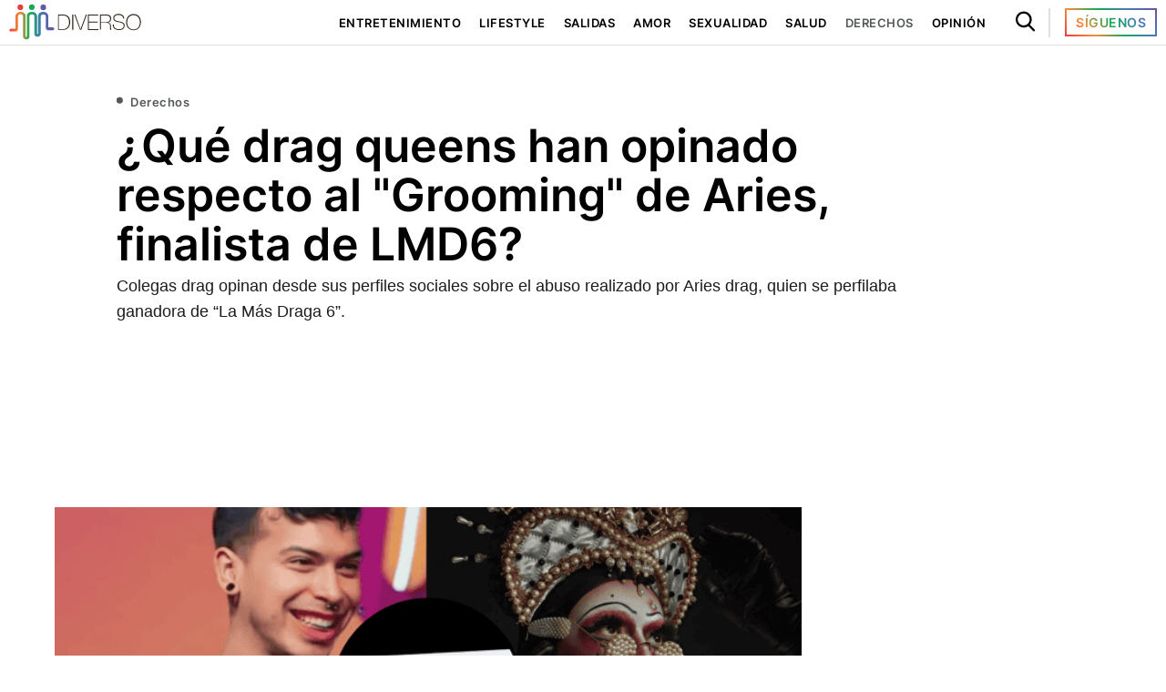

--- FILE ---
content_type: text/html;charset=UTF-8
request_url: https://www.diverso.mx/derechos/Grooming-Aries-Drag-polemica-respuesta-de-otras-drag-queens-20240131-0017.html
body_size: 18011
content:
<!DOCTYPE html>
		<html  lang="es">
			<head>		
				<meta charset="UTF-8">
<meta name="viewport" content="width=device-width,minimum-scale=1,initial-scale=1" />
<link rel="preload" as="script" href="https://cdn.ampproject.org/v0.js">
<link rel="preload" href="/__export/1706819879661/sites/diverso/img/2024/02/01/reacciones_de_drag_queen_al_grooming_de_aries_drag.png_1417475798.png" as="image">
				<link rel="preload" as="font" href="/__export/1671629895000/system/modules/com.tfsla.sitio.verticales/diverso/resources/fonts/inter.woff2" crossorigin>

				<script async src="https://cdn.ampproject.org/v0.js"></script>
				
				<style amp-custom>@font-face{font-family:'Inter';font-style:normal;font-weight:600;font-display:optional;src:url(/__export/1671629895000/system/modules/com.tfsla.sitio.verticales/diverso/resources/fonts/inter.woff2) format('woff2');unicode-range:U+0000-00FF,U+0131,U+0152-0153,U+02BB-02BC,U+02C6,U+02DA,U+02DC,U+2000-206F,U+2074,U+20AC,U+2122,U+2191,U+2193,U+2212,U+2215,U+FEFF,U+FFFD}.amp-sticky-ad-close-button,img[src*="/_req/"]{display:none}.banner-box{text-align:center;margin-top:30px;margin-bottom:30px}.ampstart-image-fullpage-hero:before{content:"";display:block;position:absolute;height:65%;left:0;right:0;bottom:0;background:-webkit-gradient(linear,left top,left bottom,from(transparent),to(#000));background:-webkit-linear-gradient(top,transparent,#000);background:-o-linear-gradient(top,transparent 0,#000 100%);background:linear-gradient(180deg,transparent 0,#000);z-index:1;pointer-events:none}.land-see-body-content>div,.land-see-body-content>ol,.land-see-body-content>p,.land-see-body-content>ul{font-family:Arial,sans-serif;font-size:18px;line-height:28px;color:#000;margin-bottom:15px}.land-see-body-content>p a{color:#5532bf}.land-see-body-content>:not(ul):not(ol):not(p):not(.land-see-subtitle):not(.land-see-author__info):not(.banner-box):not(amp-carousel):not(amp-audio):not(blockquote):not(h2):not(h3):not(h4):not(h5):not(h6){padding:5px 0}.land-see-body-content>amp-carousel{margin:35px 0;border:4px solid #76ff03}.land-see-body-content>amp-carousel .caption{max-width:80%;font-size:13px;line-height:1;letter-spacing:normal;color:#868686;background:#fff;position:absolute;bottom:8px;padding:10px 25px 10px 15px;border-radius:100px;border-top-left-radius:0;border-bottom-left-radius:0}h4.land-see-section-header{font-family:Inter,Arial,sans-serif;font-weight:600;color:#000;font-size:36px;line-height:35px;padding:0 15px 0 15px;text-align:left;margin:25px 0;letter-spacing:.5px}.land-see-story-tags{-webkit-box-align:center;-ms-flex-align:center;align-items:baseline;margin-bottom:1rem;margin-top:30px}.land-see-story-tags.flex-auto ul.justify-around{-webkit-box-pack:center;-ms-flex-pack:center;justify-content:center}.land-see-story-tags-heading{font-family:Inter,Arial,sans-serif;color:#242424;font-size:19px;font-weight:600;text-transform:uppercase;text-align:left;margin-right:10px;margin-bottom:.5rem}.popular-overflow-container .flex.px1.pt2.mb4{padding-left:1rem;padding-right:1rem}.land-see-story-social{display:block}.land-see-recent-content .land-see-post-item amp-img,.land-see-recent-content .land-see-post-item img{width:100%;max-width:100%;height:auto;vertical-align:middle;border-top-left-radius:8px;border-top-right-radius:8px}.land-see-recent-content .land-see-post-item amp-img:hover,.land-see-recent-content .land-see-post-item img:hover{-webkit-filter:brightness(80%);filter:brightness(80%)}.land-see-page-navigation .mb4{margin-bottom:0;margin-top:0}.land-see-recent-content.py4{padding-top:20px;clear:both}.right-column{width:300px;top:0;z-index:11;position:absolute;right:0;height:auto;display:-webkit-box;display:-ms-flexbox;display:flex;-webkit-box-orient:vertical;-webkit-box-direction:normal;-ms-flex-direction:column;flex-direction:column;-webkit-box-pack:justify;-ms-flex-pack:justify;justify-content:space-between}.right-column>.banner-holder{text-align:center}.land-see-body-content .banner-box{background-image:url("data:image/svg+xml,%3Csvg xmlns='http://www.w3.org/2000/svg' width='4' height='4' viewBox='0 0 4 4'%3E%3Cpath fill='%23b0b0b0' fill-opacity='0.7' d='M1 3h1v1H1V3zm2-2h1v1H3V1z'%3E%3C/path%3E%3C/svg%3E")}*,.border-box,.col,.col-right{box-sizing:border-box}html{font-family:sans-serif;line-height:1.15;-ms-text-size-adjust:100%;-webkit-text-size-adjust:100%}body{margin:0;padding-top:50px}article,aside,figcaption,figure,footer,header,main,nav,section{display:block}h1{font-size:2em}figure{margin:1em 40px}a{background-color:transparent;-webkit-text-decoration-skip:objects}b,strong{font-weight:inherit;font-weight:bolder}img{border-style:none}button,input,optgroup,select,textarea{font-family:sans-serif;font-size:100%;line-height:1.15;margin:0}button,input{overflow:visible}button,select{text-transform:none}.h1{font-size:2.5rem}.h2{font-size:1.625rem}.h3{font-size:1.3125rem}.h4{font-size:1.125rem}.h5{font-size:1rem}.h6{font-size:.9375rem}.text-decoration-none{text-decoration:none}.bold{font-weight:700}.center{text-align:center}.nowrap{white-space:nowrap}.list-reset{list-style:none;padding-left:0}.inline{display:inline}.block{display:block}.inline-block{display:inline-block}.table{display:table}.overflow-hidden{overflow:hidden}.overflow-scroll{overflow:scroll}.overflow-auto{overflow:auto}.clearfix:after,.clearfix:before{content:" ";display:table}.clearfix:after{clear:both}.left{float:left}.right{float:right}.fit{max-width:100%}.max-width-3{max-width:48rem}.align-top{vertical-align:top}.m0{margin:0}.mt1{margin-top:.5rem}.ml1,.mx1{margin-left:.5rem}.m3{margin:1.5rem}.mb4{margin-bottom:2.5rem}.mr-auto,.mx-auto{margin-right:auto}.mx-auto{margin-left:auto}.p0{padding:0}.p1{padding:.5rem}.pt1{padding-top:.5rem}.pt2,.py2{padding-top:1rem}.px1{padding-left:.5rem;padding-right:.5rem}.pr2{padding-right:1rem}.pr4,.px4{padding-right:2.5rem}.pl2{padding-left:1rem}.py2{padding-bottom:1rem}.py4{padding-top:2.5rem;padding-bottom:2.5rem}.px4{padding-left:2.5rem}h1,h2,h3,h4,h5,h6,p{margin:0;padding:0}.col{float:left}.col-6{width:50%}.flex{display:-webkit-box;display:-ms-flexbox;display:flex}.flex-wrap{-ms-flex-wrap:wrap;flex-wrap:wrap}.items-start{-webkit-box-align:start;-ms-flex-align:start;align-items:flex-start}.items-center{-webkit-box-align:center;-ms-flex-align:center;align-items:center}.self-start{-ms-flex-item-align:start;align-self:flex-start}.self-center{-ms-flex-item-align:center;-ms-grid-row-align:center;align-self:center}.justify-start{-webkit-box-pack:start;-ms-flex-pack:start;justify-content:flex-start}.justify-center{-webkit-box-pack:center;-ms-flex-pack:center;justify-content:center}.justify-around{-ms-flex-pack:distribute;justify-content:space-around}.content-start{-ms-flex-line-pack:start;align-content:flex-start}.content-end{-ms-flex-line-pack:end;align-content:flex-end}.content-center{-ms-flex-line-pack:center;align-content:center}.content-between{-ms-flex-line-pack:justify;align-content:space-between}.flex-auto{-webkit-box-flex:1;-ms-flex:1 1 auto;flex:1 1 auto;min-width:0;min-height:0}.flex-none{-webkit-box-flex:0;-ms-flex:none;flex:none}.order-last{-webkit-box-ordinal-group:100000;-ms-flex-order:99999;order:99999}.relative{position:relative}.absolute{position:absolute}.fixed{position:fixed}.top-0{top:0}.right-0{right:0}.left-0{left:0}.z2{z-index:2}.border{border-style:solid;border-width:1px}.border-top{border-top-style:solid;border-top-width:1px}.border-none{border:0}.circle{border-radius:50%}.hide{position:absolute;height:1px;width:1px;overflow:hidden;clip:rect(1px,1px,1px,1px)}@media(max-width:40rem){.land-see-recent-content{padding-top:0}.land-see-related-content{padding-bottom:0}.xs-hide{display:none}.land-see-recent-content amp-carousel,.land-see-recent-content amp-carousel .popular-overflow-container .flex.px1.pt2.mb4{margin-bottom:0}.land-see-footer__creator a{opacity:0}}@media(min-width:40.06rem) and (max-width:52rem){.sm-hide{display:none}}@media(min-width:52.06rem) and (max-width:64rem){.md-hide{display:none}}@media(min-width:64.06rem){.lg-hide{display:none}}.display-none{display:none}body{background:#fff;font-family:Arial,sans-serif;min-width:315px;overflow-x:hidden;font-smooth:always;-webkit-font-smoothing:antialiased}#content:target{margin-top:calc(0px - 3.5rem);padding-top:3.5rem}.ampstart-title-md{font-size:64px;font-weight:600;line-height:2.06px;letter-spacing:normal}body{line-height:30px;letter-spacing:normal;font-size:22px;font-weight:400;color:#000}h1,h2,h3,h4,h5,h6{font-weight:400;letter-spacing:.06rem}a,a:active,a:visited{color:inherit}.amp-carousel-button-next{background-image:url(/__export/1673014150000/sites/diverso/arte/arrow_right.svg)}.amp-carousel-button-prev{background-image:url(/arte/arrow_left.svg)}.ampstart-dropdown.absolute{z-index:100}.absolute .ampstart-dropdown-items{z-index:200}.ampstart-headerbar-nav .ampstart-nav-item{background:0 0;font-weight:600;font-size:13px;text-transform:uppercase;padding:0 10px;font-family:Inter,Arial,sans-serif;color:#000;letter-spacing:.5px}.ampstart-nav a,.ampstart-navbar-trigger,.ampstart-sidebar-faq a{cursor:pointer;text-decoration:none}.header__active--notification amp-web-push-widget{position:absolute}.header--sticky{background-color:#000}.ampstart-nav .ampstart-label{color:inherit}.ampstart-nav-search>input{border:none;border-radius:3px;line-height:normal}.ampstart-nav-dropdown{min-width:200px}.ampstart-nav-dropdown .ampstart-dropdown>section>header{background-color:#fff;color:#021425}.ampstart-sidebar{background-color:#fff;color:#3f3f3f;min-width:330px;width:330px;left:0}.item-follow{text-decoration:none;font:600 14px/44px Inter,Arial,sans-serif;width:100px;height:44px;color:#fff;text-align:center;letter-spacing:.5px;padding:5px 10px;vertical-align:top;top:3px;position:relative;text-transform:uppercase;margin-right:5px;border:2px solid #5532bf;border-image-source:linear-gradient(45deg,#f03d37,#f48e38,#16a956,#4878bb,#6554a2);border-image-slice:1;border-width:2px;background:linear-gradient(45deg,#f03d37,#f48e38,#16a956,#4878bb,#6554a2);-webkit-background-clip:text;-webkit-text-fill-color:transparent;-webkit-box-decoration-break:clone;box-decoration-break:clone;text-shadow:none}.item-follow:hover,.item-follow:active{-webkit-background-clip:initial;-webkit-text-fill-color:#fff}.ampstart-sidebar-header{line-height:3.5rem;min-height:3.5rem;display:block;text-align:right}#land-see-hero-left .amp-carousel-button,#land-see-hero-right .amp-carousel-button,.land-see-subscribe-form .ampstart-input>label{display:none}.ampstart-sidebar .ampstart-dropdown header,.ampstart-sidebar .ampstart-dropdown-item,.ampstart-sidebar .ampstart-faq-item,.ampstart-sidebar .ampstart-nav-item,.ampstart-sidebar .ampstart-social-follow{margin:0 0 2.5rem}.ampstart-sidebar .ampstart-dropdown-item,.ampstart-sidebar-nav>ul>li:first-child{margin-bottom:0;font-family:Inter,Arial,sans-serif;font-weight:600;border-bottom:3px solid #d10106;color:#000;border-image-source:linear-gradient(45deg,#f03d37,#f48e38,#16a956,#4878bb,#6554a2);border-image-slice:1}.ampstart-sidebar .ampstart-nav-dropdown{margin:0}.ampstart-sidebar .ampstart-navbar-trigger{line-height:inherit}.ampstart-related-section-items>li{border-bottom:1px solid #fff}.ampstart-related-section-items>li:last-child{border:none}.ampstart-related-section-items .ampstart-image-with-caption>amp-img,.ampstart-related-section-items .ampstart-image-with-caption>figcaption{-webkit-box-flex:1;-ms-flex:1;flex:1}.ampstart-related-section-items .ampstart-image-with-caption>figcaption{padding-left:1rem}@media(min-width:40.06rem){.ampstart-related-section-items>li{border:none}.ampstart-related-section-items .ampstart-image-with-caption>figcaption{padding:1rem 0}.ampstart-related-section-items .ampstart-image-with-caption>amp-img,.ampstart-related-section-items .ampstart-image-with-caption>figcaption{-ms-flex-preferred-size:100%;flex-basis:100%}}.ampstart-social-box>amp-social-share{background-color:#fff}.h1,.h2,h1,h2{letter-spacing:0}.h3,h3{color:#021425;letter-spacing:.6px}.h4,h4{letter-spacing:.2px;line-height:1.42857}.ampstart-title-sm{font-size:36px;line-height:1.11111;letter-spacing:.2px}.land-see-section-header{color:#000;font-weight:600;font-size:40px}.ampstart-headerbar{background:#fff;color:#3d3d3d;font-family:Inter,Arial,sans-serif;font-weight:600;border-bottom:1px solid #e0e0e0;min-height:50px;max-height:50px;padding:0;position:fixed;z-index:999999}.ampstart-headerbar-nav{-webkit-box-flex:0;-ms-flex:none;flex:none}@media(min-width:52.06rem){.ampstart-headerbar-nav{-webkit-box-flex:1;-ms-flex:1;flex:1}}@media (max-width:1299px){.land-see-story-detail{display:-webkit-box;display:-ms-flexbox;display:flex;-webkit-box-orient:vertical;-webkit-box-direction:normal;-ms-flex-direction:column;flex-direction:column}.right-column{width:100%;position:static;float:none;margin:0 auto;-webkit-box-ordinal-group:3;-ms-flex-order:2;order:2}.right-column .banner-holder amp-ad{margin:15px 0 10px}.land-see-story-detail .land-see-body-content{-webkit-box-ordinal-group:2;-ms-flex-order:1;order:1;-webkit-touch-callout:none;-webkit-user-select:none;-khtml-user-select:none;-moz-user-select:none;-ms-user-select:none;user-select:none}}.ampstart-headerbar-nav>ul{text-align:right;float:right;-webkit-box-align:center;-ms-flex-align:center;align-items:center}.ampstart-navbar-trigger{font-size:2rem}.land-see-sidebar-nav-item{font-family:Inter,Arial,sans-serif;color:#fff;text-transform:capitalize;letter-spacing:.6px;line-height:2.0625;font-size:40px;font-weight:600}.ampstart-nav-dropdown{padding-bottom:.75rem}.ampstart-dropdown-items>li:last-child{margin-bottom:1rem}.ampstart-label{line-height:2.0625}.ampstart-sidebar .ampstart-social-follow,.ampstart-social-follow{margin:0}.ampstart-social-follow>li{margin-right:0}.ampstart-social-follow>li a{padding:.5rem 10px;height:50px}.ampstart-sidebar .ampstart-nav-item{margin:10px 0 .5rem}.land-see amp-img.cover img{-o-object-fit:cover;object-fit:cover}.land-see-stories>h3{text-transform:uppercase;font-weight:600;min-height:68px;line-height:68px;outline:0;cursor:default;background-color:inherit;padding-right:0;border:none}.land-see-post-item{max-width:196px;text-align:left}.land-see-post-item-wide{max-width:100%;text-align:left}.land-see-post-featured{width:100%}@media(min-width:30.06rem){.land-see-post-featured{width:33.33333%;padding-left:.5rem;padding-right:.5rem}}.land-see-post-title{font-weight:600}.land-see-hero-typography .land-see-post-category{display:inline-block;color:#000;font-size:13px;line-height:32px;font-weight:600;font-family:Inter,Arial,sans-serif;position:relative;letter-spacing:.5px;top:-5px;background-image:url("data:image/svg+xml,%3Csvg width='20' height='10' viewBox='0 0 12 5' xmlns='http://www.w3.org/2000/svg'%3E%3Cg fill='%239e45f2' fill-opacity='1' fill-rule='evenodd'%3E%3Ccircle cx='2' cy='2' r='2'/%3E%3Ccircle cx='2' cy='2' r='2'/%3E%3C/g%3E%3C/svg%3E");background-repeat:no-repeat;background-position-y:13px;padding-left:15px}.land-see-recent-content amp-img.cover{height:100%;-o-object-fit:cover;object-fit:cover;box-shadow:2px 1px 15px #9f9f9f}.land-see-recent-content .land-see-post-info{position:relative;padding:0 10px 15px;background-color:#fff;box-shadow:2px 1px 15px #9f9f9f;border-bottom-left-radius:12px;border-bottom-right-radius:12px;min-height:173px;}.land-see-recent-content .land-see-post-category{height:30px;display:inline-block;padding:0 10px;color:#000;font-size:12px;line-height:30px;position:relative;font-family:Inter,Arial,sans-serif;font-weight:600;letter-spacing:.5px;margin:5px 0 5px;background-repeat:no-repeat;background-position-y:12px;padding-left:15px;background-image:url("data:image/svg+xml,%3Csvg width='20' height='10' viewBox='0 0 12 5' xmlns='http://www.w3.org/2000/svg'%3E%3Cg fill='%239e45f2' fill-opacity='1' fill-rule='evenodd'%3E%3Ccircle cx='2' cy='2' r='2'/%3E%3Ccircle cx='2' cy='2' r='2'/%3E%3C/g%3E%3C/svg%3E")}.land-see-recent-content .land-see-post-category.seccion1{color:#9e45f2;background-image:url("data:image/svg+xml,%3Csvg width='20' height='10' viewBox='0 0 12 5' xmlns='http://www.w3.org/2000/svg'%3E%3Cg fill='%239e45f2' fill-opacity='1' fill-rule='evenodd'%3E%3Ccircle cx='2' cy='2' r='2'/%3E%3Ccircle cx='2' cy='2' r='2'/%3E%3C/g%3E%3C/svg%3E")}.land-see-recent-content .land-see-post-category.seccion2{color:#f20c83;background-image:url("data:image/svg+xml,%3Csvg width='20' height='10' viewBox='0 0 12 5' xmlns='http://www.w3.org/2000/svg'%3E%3Cg fill='%23f20c83' fill-opacity='1' fill-rule='evenodd'%3E%3Ccircle cx='2' cy='2' r='2'/%3E%3Ccircle cx='2' cy='2' r='2'/%3E%3C/g%3E%3C/svg%3E")}.land-see-recent-content .land-see-post-category.seccion3{color:#d64105;background-image:url("data:image/svg+xml,%3Csvg width='20' height='10' viewBox='0 0 12 5' xmlns='http://www.w3.org/2000/svg'%3E%3Cg fill='%23d64105' fill-opacity='1' fill-rule='evenodd'%3E%3Ccircle cx='2' cy='2' r='2'/%3E%3Ccircle cx='2' cy='2' r='2'/%3E%3C/g%3E%3C/svg%3E")}.land-see-recent-content .land-see-post-category.seccion4{color:#444df2;background-image:url("data:image/svg+xml,%3Csvg width='20' height='10' viewBox='0 0 12 5' xmlns='http://www.w3.org/2000/svg'%3E%3Cg fill='%23444df2' fill-opacity='1' fill-rule='evenodd'%3E%3Ccircle cx='2' cy='2' r='2'/%3E%3Ccircle cx='2' cy='2' r='2'/%3E%3C/g%3E%3C/svg%3E")}.land-see-recent-content .land-see-post-category.seccion5{color:#16832a;background-image:url("data:image/svg+xml,%3Csvg width='20' height='10' viewBox='0 0 12 5' xmlns='http://www.w3.org/2000/svg'%3E%3Cg fill='%2316832a' fill-opacity='1' fill-rule='evenodd'%3E%3Ccircle cx='2' cy='2' r='2'/%3E%3Ccircle cx='2' cy='2' r='2'/%3E%3C/g%3E%3C/svg%3E")}.land-see-hero-typography .land-see-post-category.seccion1{color:#9e45f2;background-image:url("data:image/svg+xml,%3Csvg width='20' height='10' viewBox='0 0 12 5' xmlns='http://www.w3.org/2000/svg'%3E%3Cg fill='%239e45f2' fill-opacity='1' fill-rule='evenodd'%3E%3Ccircle cx='2' cy='2' r='2'/%3E%3Ccircle cx='2' cy='2' r='2'/%3E%3C/g%3E%3C/svg%3E")}.land-see-hero-typography .land-see-post-category.seccion2{color:#f20c83;background-image:url("data:image/svg+xml,%3Csvg width='20' height='10' viewBox='0 0 12 5' xmlns='http://www.w3.org/2000/svg'%3E%3Cg fill='%23f20c83' fill-opacity='1' fill-rule='evenodd'%3E%3Ccircle cx='2' cy='2' r='2'/%3E%3Ccircle cx='2' cy='2' r='2'/%3E%3C/g%3E%3C/svg%3E")}.land-see-hero-typography .land-see-post-category.seccion3{color:#d64105;background-image:url("data:image/svg+xml,%3Csvg width='20' height='10' viewBox='0 0 12 5' xmlns='http://www.w3.org/2000/svg'%3E%3Cg fill='%23d64105' fill-opacity='1' fill-rule='evenodd'%3E%3Ccircle cx='2' cy='2' r='2'/%3E%3Ccircle cx='2' cy='2' r='2'/%3E%3C/g%3E%3C/svg%3E")}.land-see-hero-typography .land-see-post-category.seccion4{color:#444df2;background-image:url("data:image/svg+xml,%3Csvg width='20' height='10' viewBox='0 0 12 5' xmlns='http://www.w3.org/2000/svg'%3E%3Cg fill='%23444df2' fill-opacity='1' fill-rule='evenodd'%3E%3Ccircle cx='2' cy='2' r='2'/%3E%3Ccircle cx='2' cy='2' r='2'/%3E%3C/g%3E%3C/svg%3E")}.land-see-hero-typography .land-see-post-category.seccion5{color:#16832a;background-image:url("data:image/svg+xml,%3Csvg width='20' height='10' viewBox='0 0 12 5' xmlns='http://www.w3.org/2000/svg'%3E%3Cg fill='%2316832a' fill-opacity='1' fill-rule='evenodd'%3E%3Ccircle cx='2' cy='2' r='2'/%3E%3Ccircle cx='2' cy='2' r='2'/%3E%3C/g%3E%3C/svg%3E")}.land-see-bodyrelated .land-see-post-category.seccion1{color:#9e45f2;background-image:url("data:image/svg+xml,%3Csvg width='20' height='10' viewBox='0 0 12 5' xmlns='http://www.w3.org/2000/svg'%3E%3Cg fill='%239e45f2' fill-opacity='1' fill-rule='evenodd'%3E%3Ccircle cx='2' cy='2' r='2'/%3E%3Ccircle cx='2' cy='2' r='2'/%3E%3C/g%3E%3C/svg%3E")}.land-see-bodyrelated .land-see-post-category.seccion2{color:#f20c83;background-image:url("data:image/svg+xml,%3Csvg width='20' height='10' viewBox='0 0 12 5' xmlns='http://www.w3.org/2000/svg'%3E%3Cg fill='%23f20c83' fill-opacity='1' fill-rule='evenodd'%3E%3Ccircle cx='2' cy='2' r='2'/%3E%3Ccircle cx='2' cy='2' r='2'/%3E%3C/g%3E%3C/svg%3E")}.land-see-bodyrelated .land-see-post-category.seccion3{color:#d64105;background-image:url("data:image/svg+xml,%3Csvg width='20' height='10' viewBox='0 0 12 5' xmlns='http://www.w3.org/2000/svg'%3E%3Cg fill='%23d64105' fill-opacity='1' fill-rule='evenodd'%3E%3Ccircle cx='2' cy='2' r='2'/%3E%3Ccircle cx='2' cy='2' r='2'/%3E%3C/g%3E%3C/svg%3E")}.land-see-bodyrelated .land-see-post-category.seccion4{color:#444df2;background-image:url("data:image/svg+xml,%3Csvg width='20' height='10' viewBox='0 0 12 5' xmlns='http://www.w3.org/2000/svg'%3E%3Cg fill='%23444df2' fill-opacity='1' fill-rule='evenodd'%3E%3Ccircle cx='2' cy='2' r='2'/%3E%3Ccircle cx='2' cy='2' r='2'/%3E%3C/g%3E%3C/svg%3E")}.land-see-bodyrelated .land-see-post-category.seccion5{color:#16832a;background-image:url("data:image/svg+xml,%3Csvg width='20' height='10' viewBox='0 0 12 5' xmlns='http://www.w3.org/2000/svg'%3E%3Cg fill='%2316832a' fill-opacity='1' fill-rule='evenodd'%3E%3Ccircle cx='2' cy='2' r='2'/%3E%3Ccircle cx='2' cy='2' r='2'/%3E%3C/g%3E%3C/svg%3E")}.land-see-post-item h4{color:#000;font-family:Inter,Arial,sans-serif;font-size:18px;line-height:26px;font-weight:600;padding-top:0;max-height:84px;display:-webkit-box;-webkit-line-clamp:2;-webkit-box-orient:vertical;overflow:hidden;text-overflow:ellipsis}.land-see-hero-content p,.land-see-post-info p{color:#3f3f3f;font-weight:500;font-family:Arial,sans-serif;font-size:12px;letter-spacing:.2px;margin-top:5px}.land-see-hero-content p{color:#fff;margin-top:0}.land-see-post-item h4:hover{text-decoration:underline}.land-see-paging,.land-see-popular-content,.land-see-recent-content,.land-see-story-nav{max-width:850px}.land-see-recent-content ul li:first-child{margin-top:0}.land-see .amp-carousel-button{height:40px;width:40px;border-radius:50%;outline:0;cursor:pointer;background:url(/__export/1673014150000/sites/diverso/arte/arrow_right.svg) 50% no-repeat;background-color:#000}.land-see-popular-content .amp-carousel-button{top:97px;background-size:35%}.land-see .amp-carousel-button-prev{-webkit-transform-origin:center center;transform-origin:center center;-webkit-transform:rotate(180deg) translateY(50%);transform:rotate(180deg) translateY(50%)}.land-see-hero-button,.land-see-hero-caption,.land-see-hero-title{color:#000}.land-see-hero-typography{width:70%;margin-top:50px;text-align:left;margin-left:10%}.land-see-hero-typography.land-see-no-photo{position:relative;bottom:inherit;left:inherit;transform:inherit;-webkit-transform:inherit;margin-top:20px}h1.land-see-hero-title{font-size:50px;line-height:54px;color:#010101;font-family:Inter,Arial,sans-serif;position:relative;text-decoration:none;text-transform:none;font-weight:600;text-align:left;}@media(max-width:40rem){.land-see-hero-button,.land-see-hero-caption{color:#021425}.land-see .land-see-hero-container .amp-carousel-button{top:24%}h1.land-see-hero-title{font-size:2.1rem;line-height:1.25}.land-see-hero-typography{width:85%;margin-top:5px;left:auto;bottom:25px;-webkit-transform:none;transform:none;margin-left:0}.land-see-post-item h4{font-size:24px;line-height:30px}.item-follow{margin-right:0}}.land-see-categories-carousel>div:first-child{padding-bottom:50px}.land-see-categories-carousel .amp-carousel-button{content:"";background:-webkit-linear-gradient(left,hsla(0,0%,100%,0),#fff);background:linear-gradient(90deg,hsla(0,0%,100%,0),#fff);position:absolute;top:0;right:0;width:150px;height:70px}.land-see-categories-carousel .amp-carousel-button-prev{left:0}.land-see-paging{border-top:1px solid #ddd;margin-top:0;margin-bottom:1rem}.land-see-paging .land-see-story-social{display:block;padding-top:0}@media(max-width:40rem){.land-see-categories-carousel .amp-carousel-button{width:60px}}@media(min-width:30.06rem){.land-see-recent-content ul li:nth-child(2){margin-top:0}}.land-see-instagram>h3 span{margin-left:40px}.land-see-story-instagram-container.land-see-stories>h3:after{content:"";background:0 0;height:0;width:0}.land-see-story-social-share-heading{display:none;font-family:Inter,Arial,sans-serif;color:#000;padding-top:18px;font-size:19px;font-weight:600;text-align:left;text-transform:uppercase}.land-see-story-tags ul li.tags{font-size:14px;margin-right:15px;color:#000;padding:0 15px;font-weight:600;margin-bottom:10px;border:1px solid #5532bf}.land-see-story-tags ul li.tags:last-child{margin-right:0}.land-see-story-nav .ampstart-social-follow{-webkit-box-pack:center;-ms-flex-pack:center;justify-content:center}@media(max-width:30rem){.land-see-blockquote p,.land-see-image-attribution,.land-see-story-copy,.land-see-story-subtitle{padding-left:1rem}.land-see-story-copy{padding-right:1rem}.banner-box,.banner-holder{background-image:url("data:image/svg+xml,%3Csvg xmlns='http://www.w3.org/2000/svg' width='4' height='4' viewBox='0 0 4 4'%3E%3Cpath fill='%23b0b0b0' fill-opacity='0.7' d='M1 3h1v1H1V3zm2-2h1v1H3V1z'%3E%3C/path%3E%3C/svg%3E")}.land-see-body-content .banner-box{margin-left:-1rem;margin-right:-1rem}}.land-see-body-content h1,.land-see-body-content h2,.land-see-body-content h3,.land-see-body-content h4,.land-see-body-content h5,.land-see-body-content h6{line-height:1.11111;letter-spacing:normal;color:#000;font-weight:600;margin:0 0 10px;font-family:Inter,Arial,sans-serif}.land-see-body-content h2{font-size:33px;line-height:1.08;font-family:Inter,Arial,sans-serif;font-weight:600;margin:15px 0}.land-see__body,.land-see__body p{font-size:16px;line-height:28px;color:#000}.land-see-body-content figure{margin:20px 0;position:relative}.land-see-body-content figure figcaption{font-size:13px;line-height:18px;letter-spacing:normal;color:#757575;padding:10px 10px 0;font-style:italic}.land-see-body-content>p:first-of-type:first-letter{font-size:85px;line-height:58px;float:left;padding-top:14px;padding-right:21px}.land-see-body-content figure figcaption:empty{display:none}.land-see-body-content amp-audio,.land-see-body-content amp-instagram,.land-see-body-content amp-twitter,.land-see-body-content amp-video,.land-see-body-content amp-youtube{margin:35px 0}.land-see-body-content amp-facebook{margin-bottom:35px}.land-see-body-content blockquote:before{color:#000;content:open-quote;font-size:4em;margin-left:-.4rem;font-family:Inter,Arial,sans-serif;position:relative;top:35px;padding-right:20px;font-weight:600}.land-see-body-content blockquote{font-size:30px;line-height:34px;background-color:rgba(237,237,237,.64);padding:0 20px 40px 25px;margin:35px 0 35px 15px; quotes: "“" "”";border-left:8px solid #d10106;border-image-source:linear-gradient(to bottom,#f03d37,#f48e38,#16a956,#4878bb,#6554a2);border-image-slice:1}.land-see-body-content blockquote p{font-size:28px;line-height:34px;color:#000;font-style:italic;font-weight:400;font-family:Arial,sans-serif;}.land-see-body-content blockquote p span{font-size:16px;line-height:28px;font-style:normal;font-weight:600}.land-see-recent-content .land-see-post-item{margin-bottom:30px}.land-see-header-img{margin-left:10px;position:relative;margin-top:5px;left:0}@media(max-width:40rem){.land-see-story-social{-webkit-box-ordinal-group:4;-ms-flex-order:3;order:3;display:block}.land-see-post-info{white-space:normal;padding:0 10px}.land-see-hero-typography.land-see-hero-news{bottom:30px;width:100%;padding:20px 15px 0}.land-see-body-content blockquote{margin-left:-1rem}.land-see-story-social-share-heading{text-align:center}}.land-see-author__info{margin-bottom:25px;min-height:50px;margin-bottom:35px}.land-see-author__author{font-weight:400;font-size:14px;color:#313131;display:inline-block;vertical-align:middle}.land-see-author__author span{font-weight:600;color:#5532bf}.land-see-author__time{font-weight:400;font-size:14px;color:#313131;display:inline-block;vertical-align:middle}.land-see-author__images{height:30px;margin-right:7px}.land-see-author__images,.land-see-author__line{display:inline-block;vertical-align:middle}@media(max-width:40rem){.land-see-post-item h4{font-size:22px}.land-see-recent-content .land-see-post-item{margin-bottom:0;padding:0 10px}.land-see-author__line .land-see-author__author{display:block;line-height:14px;text-align:left}.land-see-story-tags-heading{text-align:center;margin-bottom:15px;margin-right:0;display:block}.land-see-story-tags.flex-auto ul.justify-around{justify-content:center;margin-bottom:0}.land-see-story-tags{display:block;text-align:left;margin-bottom:0;margin-top:0}}.land-see-toggle .ampstart-navbar-trigger{width:30px;float:right;outline:0}.ampstart-nav-dropdown .ampstart-dropdown-item{background-color:#fff;font-weight:700;font-size:18px;line-height:44px;text-transform:uppercase;border:0;color:#3f3f3f}.ampstart-nav-dropdown .ampstart-dropdown-item:focus{border:0;outline:0}.ampstart-nav-dropdown amp-accordion ul .ampstart-dropdown-item{font-size:20px;font-weight:400;padding-left:10px}.ampstart-sidebar .ampstart-navbar-trigger{margin-right:20px;color:#3f3f3f;outline:0}.ampstart-sidebar-nav{margin:0 45px}.ampstart-headerbar-nav .item-gnews,.ampstart-headerbar-nav .search{max-height:32px}.ampstart-dropdown-item.search{border-top:1px solid #d9d9d9;padding-top:10px;margin-top:10px}#search_header{max-height: 45px;max-width: 35px;position: relative;top: -8px;}.item-social{display:none}.ampstart-dropdown-item.search a:after{content:"";background-image:url(/__export/1671629166000/sites/diverso/arte/icono_search_menu_mobile.png);width:25px;height:25px;float:right;margin-top:10px}.land-see-body-content h2.land-see-subtitle{margin:0 0 20px;font-size:24px;font-weight:600;color:#000}.land-see__item{border:1px solid #d8d8d8;padding:20px 30px 52px;margin-bottom:30px;position:relative;border-radius:8px;box-shadow:0 2px 4px -1px rgba(0,0,0,.14),0 4px 5px 0 rgba(0,0,0,.098),0 1px 10px 0 rgba(0,0,0,.084)}.land-see__item .land-see__time{font-size:12px;color:#000;margin-top:10px;text-transform:uppercase;margin-bottom:5px}.land-see__item .land-see__time amp-img{top:4px;margin-right:5px}.land-see__item .land-see-image-gallery{margin-bottom:18px}.land-see__view{font:600 18px/30px Inter,Arial,sans-serif;width:260px;margin:-21px auto 0;text-decoration:none;height:44px;color:#fff;text-align:center;letter-spacing:.5px;padding:5px 10px;vertical-align:top;top:3px;position:relative;text-transform:uppercase;border:2px solid #5532bf;border-image-source:linear-gradient(45deg,#f03d37,#f48e38,#16a956,#4878bb,#6554a2);border-image-slice:1;border-width:2px;background:linear-gradient(45deg,#f03d37,#f48e38,#16a956,#4878bb,#6554a2);-webkit-background-clip:text;-webkit-text-fill-color:transparent;-webkit-box-decoration-break:clone;box-decoration-break:clone;text-shadow:none; display: none;}.land-see__view:hover{-webkit-background-clip:initial;-webkit-text-fill-color:#fff}.popupOverlay{height:100vh;width:100vw;background:rgba(0,0,0,.7);padding:5% 0}.header__active--notification{position:relative;cursor:pointer;top:-16px;right:19px}.header__active--notification:focus{outline:0}.AmpConsentPopup amp-web-push-widget.amp-invisible{display:none}.AmpConsentPopup .buttom__no-suscribe,.AmpConsentPopup .buttom__suscribe{text-transform:uppercase;letter-spacing:.2px;display:block;cursor:pointer;text-align:center}.AmpConsentPopup{padding:20px;margin:0 auto;background:#fff;border-radius:10px;position:relative;max-width:640px;width:95%}.AmpConsentPopup .dismiss-button{position:absolute;right:16px;top:16px;cursor:pointer;outline:0}.AmpConsentPopup .land-see-section-header{margin-top:40px;margin-bottom:30px}.AmpConsentPopup .buttom__suscribe{border:none;text-decoration:none;font:600 30px/60px Inter,Arial,sans-serif;width:260px;color:#ed1459;background-color:#000;border-radius:3px;margin:30px auto 0}.AmpConsentPopup .buttom__no-suscribe{text-decoration:underline;font-weight:400;margin:10px auto 0;color:#000}.AmpConsentPopup .ml1 a{font-weight:700}@media (max-width:425px){.AmpConsentPopup{top:100px}.AmpConsentPopup .land-see-section-header{margin-top:30px}.AmpConsentPopup .ml1{max-width:365px}.AmpConsentPopup .buttom__suscribe{margin:20px 0 0 30px}.AmpConsentPopup .buttom__no-suscribe{width:108px;margin:9px 0 0 125px}}@media (max-width:375px){.AmpConsentPopup .ml1{max-width:300px}.AmpConsentPopup .buttom__suscribe{margin:13px 0 0 28px}.AmpConsentPopup .buttom__no-suscribe{margin:9px 0 0 102px}}@media (max-width:320px){.AmpConsentPopup .ml1{max-width:250px}.AmpConsentPopup .buttom__suscribe{margin:25px 0 0 2px}}.header__active--notification.md-hide.lg-hide{float:right;right:60px;top:0;position:relative}.ampstart-nav-item.pull-nav-item{padding:0 .5rem 0 1rem;border-right:2px solid #e0e0e0;margin-right:1rem}.ampstart-nav-item.search amp-img{top:2px}.land-see-recent.land-see-bodyrelated{border:1px solid #d8d8d8;margin-bottom:15px;position:relative;width:100%;max-width:100%;margin-top:15px}.land-see-bodyrelated-image{width:215px;height:145px;float:left;position:relative}.land-see-bodyrelated-image img{position:absolute;top:0;left:0;width:100%;height:100%}.land-see-body-content figure.land-see-bodyrelated-image{margin:0}.land-see-bodyrelated .land-see-post-info{margin-left:230px;padding:5px 10px 0 0;height:145px}.land-see-bodyrelated .land-see-post-category{height:30px;display:inline-block;padding:0 10px;color:#68626a;font-size:12px;line-height:30px;position:relative;font-family:Inter,Arial,sans-serif;font-weight:600;letter-spacing:.5px;background-repeat:no-repeat;background-position-y:12px;padding-left:15px;margin:5px 0 5px;background-image:url("data:image/svg+xml,%3Csvg width='20' height='10' viewBox='0 0 12 5' xmlns='http://www.w3.org/2000/svg'%3E%3Cg fill='%2368626a' fill-opacity='1' fill-rule='evenodd'%3E%3Ccircle cx='2' cy='2' r='2'/%3E%3Ccircle cx='2' cy='2' r='2'/%3E%3C/g%3E%3C/svg%3E")}.land-see-bodyrelated .land-see-post-title{color:#242424;font-family:Inter,Arial,sans-serif;font-size:22px;line-height:28px;padding-top:0;text-align:left;font-weight:600;padding-bottom:10px}.land-see__item .land-see-recent.land-see-bodyrelated{box-shadow:none}@media(max-width:40rem){.land-see-recent.land-see-bodyrelated{min-height:auto;padding:0;margin-top:10px}.land-see-body-content figure.land-see-bodyrelated-image{width:100%;height:inherit;float:none}.land-see-bodyrelated .land-see-post-info{height:auto;margin-left:0;clear:both;position:relative;padding:0 10px}.land-see-body-content h2{font-size:28px}.land-see-bodyrelated .land-see-post-title{margin:0}h4.land-see-section-header{font-size:30px;line-height:42px;text-align:left}.land-see__item{padding:20px 15px 40px}.land-see-recent-content .land-see-post-item.item-popular{border-bottom:none}}@media(max-width:30rem){.land-see-recent-content:not(.container-popular) .land-see-post-item{padding:0}.land-see-recent-content:not(.container-popular) .land-see-post-item>a{display:block}}.list-placeholder[placeholder] .loading{display:none;position:relative;width:64px;height:64px}.list-placeholder[placeholder] .loading div{box-sizing:border-box;display:block;position:absolute;width:51px;height:51px;margin:6px;border-radius:50%;animation:loading 1.2s cubic-bezier(.5,0,.5,1) infinite;border:6px solid transparent;border-top-color:#fddf33}.list-placeholder[placeholder] .loading div:first-child{animation-delay:-.45s}.list-placeholder[placeholder] .loading div:nth-child(2){animation-delay:-.3s}.list-placeholder[placeholder] .loading div:nth-child(3){animation-delay:-.15s}.ampstart-image-fullpage-hero{height:calc(80vh - 50px)}.ampstart-image-fullpage-hero amp-img,.ampstart-image-fullpage-hero img{height:100%;object-fit:cover}.land-see-body-content h2.land-see-subtitle,h2.land-see-subtitle{margin:0 0 20px;font-size:18px;font-weight:400;color:#1b1d1d;margin-top:5px;line-height: 28px;}.land-see-body-content figure.image-hero-content{margin:0}.land-see-body-content .banner-box amp-ad,body>.banner-box amp-ad{margin:15px 0 7px}.land-see-social-footer{background-color:#6041be;color:#fff;text-align:center;padding:40px 15px;position:relative;border-bottom:3px solid #fff;border-image-source:linear-gradient(45deg,#f03d37,#f48e38,#16a956,#4878bb,#6554a2);border-image-slice:1}.ampstart-sidebar .land-see-social-footer{padding:15px 40px}.land-see-footer__top{text-align:center;background-color:#000;padding:20px 0}.ampstart-sidebar .land-see-footer__links{font-size:13px}.land-see-footer__links{width:100%;display:block;text-align:center;margin:0 auto 10px;color:#fff;padding:0;font-size:13px;font-family:Inter,Arial,sans-serif;font-weight:600}.land-see-footer__links li{font-family:Inter,Arial,sans-serif;display:inline-block;padding:10px 6px 8px;position:relative;color:#fff;text-transform:uppercase;font-weight:600}.land-see-footer__links li:hover{color:rgba(255,255,255,.34)}.land-see-footer__bottom{text-transform:none;padding:9px 9px 36px;overflow:hidden;background-color:#000;border-top:1px solid rgba(255,255,255,.28)}.land-see-footer__subtitle{text-align:center;font-size:12px;display:inline-block;position:relative;text-transform:none;color:#fff;font-family:Arial,sans-serif;font-weight:400}.land-see-footer__creator{float:right;position:relative}.land-see-footer__creator a{float:left;margin-left:4px;opacity:1;transition:all .2s;-ms-transition:all .2s;-moz-transition:all .2s;-webkit-transition:all .2s;opacity:.5}.land-see-footer .row{width:100%;max-width:1170px;margin:0 auto}.land-see-footer{background-color:#000;padding-top:10px}.land-see-enterprise-footer{background-color:#9E0003;color:#fff}.land-see-enterprise-footer-top{text-align:right}.land-see-enterprise-footer-logo{float:left;padding-left:.5rem}.land-see-enterprise-footer-logo.lg-hide{text-align:center;width:100%;padding:20px 0 20px 0}.land-see-enterprise-footer-site{border-top:1px solid #333;display:inline-block;width:100%}.land-see-enterprise-footer-copy{float:right}.land-see-enterprise-footer-copycreator{float:right}.land-see-enterprise-footer-copycreator a{width:70px;opacity:.5}.land-see-enterprise-footer-copycreator a+a{margin-left:5px}.land-see-enterprise-footer-copycreator a:hover{opacity:1}.land-see-enterprise-footer{background-color:#9E0003;color:#fff}.land-see-enterprise-footer-top{padding-top:32px;padding-bottom:14px}.land-see-enterprise-footer-follow a{transition:all .3s}.land-see-enterprise-footer-follow a:hover{fill:#20c2f1}.land-see-enterprise-footer .land-see-enterprise-footer-container{margin:0 auto;max-width:1066px}.land-see-enterprise-footer-navigator{border-top:1px solid rgba(255,255,255,.32);padding:20px 0 0;display:inline-block;width:100%}.land-see-enterprise-footer-links,.land-see-enterprise-footer-sections{width:100%;display:inline-block;margin:0;padding:0;list-style:none}.land-see-enterprise-footer-links li,.land-see-enterprise-footer-sections li{float:left;margin-right:14px}.land-see-enterprise-footer-sections a{color:#fff;background:0 0;font-weight:600;letter-spacing:1px;font-size:14px;padding:0 10px;font-family:Inter,Arial,sans-serif;text-transform:uppercase;transition:all .3s}.land-see-enterprise-footer-links a{font-size:.875rem;color:#fff;transition:all .3s;text-decoration:none;padding:0 10px;font-family:Arial,sans-serif}.land-see-enterprise-footer-sections a:hover{color:rgba(255,255,255,.34)}.land-see-enterprise-footer-links a:hover{color:rgba(255,255,255,.34)}.land-see-enterprise-footer-site{border:none;padding:25px 0 36px 10px}.land-see-enterprise-footer-copytext{float:left;font-size:.75rem;line-height:1;padding-left:0;text-align:left;font-family:Arial,sans-serif}.land-see-enterprise-footer-copytext p{line-height:20px;font-family:Arial,sans-serif}.land-see-enterprise-footer-copycreator a{opacity:1}.land-see-social-header{display:block;text-align:right;height:50px;margin-right:5px}.land-see-post-author amp-timeago{display:inline}.land-see-social-share{position:absolute;right:10px;top:5px;outline:0}.amp-social-share-system{background-image:none;background-color:transparent}.land-see-recent-content .land-see-post-item .land-see-social-share amp-img{vertical-align:inherit}.land-see-comments{padding:0 0 40px;margin-bottom:1rem}.land-see-comments .button{max-width:324px;margin:0 auto}.newsfull-comments-box-active{display:block}.land-see-comments-button{font:600 18px/30px Inter,Arial,sans-serif;width:260px;margin:30px auto 0;text-decoration:none;height:44px;color:#fff;text-align:center;letter-spacing:.5px;padding:5px 10px;vertical-align:top;top:3px;position:relative;text-transform:uppercase;border:2px solid #5532bf;border-image-source:linear-gradient(45deg,#f03d37,#f48e38,#16a956,#4878bb,#6554a2);border-image-slice:1;border-width:2px;background:linear-gradient(45deg,#f03d37,#f48e38,#16a956,#4878bb,#6554a2);-webkit-background-clip:text;-webkit-text-fill-color:transparent;-webkit-box-decoration-break:clone;box-decoration-break:clone;text-shadow:none}.land-see-comments-button:hover{-webkit-background-clip:initial;-webkit-text-fill-color:#fff}.land-see-comments-box{display:none}.land-see-comments-box-active{display:block}@media(max-width:40rem){.land-see-comments{padding:0 0 20px}}.land-see-author__images amp-img{border-radius:100%}.land-see-body-content{-webkit-touch-callout:none;-webkit-user-select:none;-khtml-user-select:none;-moz-user-select:none;-ms-user-select:none;user-select:none}@media (min-width:1200px){.land-see-body-content figure{margin:15px 0;position:relative}}.land-see-bioauthor-info .ampstart-social-follow{align-items:center}.land-see-bioauthor-info p{margin-bottom:10px;margin-top:10px;font-size:16px}.land-see-bioauthor.land-see-bodyrelated amp-img{border-radius:100%;width:80px;height:80px;border:2px solid #5532bf}.land-see-bioauthor.land-see-bodyrelated amp-img:hover,.land-see-bioauthor.land-see-bodyrelated img:hover{-webkit-filter:none;filter:none}.land-see-bioauthor.land-see-bodyrelated .land-see-post-title{margin-bottom:0;font-size:22px}.land-see-bioauthor.land-see-bodyrelated .land-see-post-title a{text-decoration:none;padding-left:24px}.land-see-recent.land-see-bodyrelated.land-see-bioauthor{padding:40px 30px 0;border:0;border-top:1px solid #e8e8e8;border-radius:0;box-shadow:none;margin-top:0}.land-see-body-content .land-see-bioauthor figure.land-see-bodyrelated-image{margin-right:20px}.land-see-bioauthor .land-see-bodyrelated-image{width:80px;height:80px;margin:0}.land-see-bioauthor-info .ampstart-social-follow .info-email{font-weight:400;padding-left:10px;font-size:15px;border-left:1px solid #ccc}.land-see-post-bioauthor a{font-size:15px;color:#5532bf;font-weight:700;margin-left:10px}ul.land-see-bioauthor-follow li:first-child{padding-left:5px}@media(max-width:40rem){.land-see-bioauthor.land-see-bodyrelated .land-see-post-title{margin-top:15px}.land-see-recent.land-see-bodyrelated.land-see-bioauthor{padding:20px 10px 0}.land-see-social-header{width:100%}.item-social{display:inline-block}}.land-see-story-detail{max-width:1220px;margin:0 auto}@media (min-width:1200px){.land-see-body-content{max-width:900px;margin:0 -10px;min-height:1000px}.land-see-recent-content{max-width:1200px}.land-see-bioauthor-info{max-width:900px}}.related-autoslider:before{content:'';position:absolute;top:0;margin-left:-10px;background-image:url(/__export/1671629166000/sites/diverso/arte/bg_placa.svg);background-repeat:no-repeat;width:100%;height:70%}.related-autoslider{max-width:100%;padding-left:.5rem;padding-right:.5rem;padding-top: .5rem;background-color:#6041be;padding-bottom:.1rem}.related-autoslider h4.land-see-section-header{color:#fff;display:block}.related-autoslider amp-carousel{max-width:1220px;margin-left:auto;margin-right:auto;color:#fff}.related-autoslider .popular-overflow-container .flex.px1.pt2.mb4{padding-left:0;padding-right:0}.related-autoslider .item-popular{width:336px;max-width:270px;margin-right:1rem;padding:0}.related-autoslider .land-see-post-info{white-space:normal;margin:0;padding-bottom:10px;box-shadow:2px 1px 15px rgba(23,21,21,.51);min-height: 150px;}.related-autoslider .land-see-post-info .land-see-post-category{height:30px;display:inline-block;padding:0 10px;color:#000;font-size:12px;line-height:30px;position:relative;font-family:Inter,Arial,sans-serif;font-weight:600;letter-spacing:.5px;margin:5px 0 5px;background-repeat:no-repeat;background-position-y:12px;padding-left:15px;background-image:url("data:image/svg+xml,%3Csvg width='20' height='10' viewBox='0 0 12 5' xmlns='http://www.w3.org/2000/svg'%3E%3Cg fill='%239e45f2' fill-opacity='1' fill-rule='evenodd'%3E%3Ccircle cx='2' cy='2' r='2'/%3E%3Ccircle cx='2' cy='2' r='2'/%3E%3C/g%3E%3C/svg%3E")}.related-autoslider h4.land-see-section-header{max-width:1220px;margin-left:auto;margin-right:auto}.related-autoslider .land-see-post-item h4{font-family:Inter,Arial,sans-serif;font-size:18px;line-height:26px;font-weight:600;margin-bottom:15px;min-height:45px;color:#000}.related-autoslider amp-carousel .land-see-post-info p{background-color:none;font-weight:900;color:#010101;border-radius:0;padding-left:0;display:block;padding-right:0}.related-autoslider .land-see-post-item amp-img.cover{border:none;height:auto;-o-object-fit:cover;object-fit:cover}@media (max-width:768px){.related-autoslider h4.land-see-section-header{margin-left:0}.container-popular.related-autoslider:after{margin-left:0;left:0}}.land-see-post-featured.land-see-banner-box .banner-box{margin-top:10px}.land-see-recent-content.land-see-recent-aside{width:100%;padding:0}.land-see-recent-content.land-see-recent-aside .land-see-post-featured{clear:both;padding:0;margin-bottom:5px;width:100%;border-bottom:1px solid #ccc;padding-bottom:10px}.land-see-recent-content.land-see-recent-aside .land-see-post-featured .land-see-social-share{display:none}.land-see-recent-content.land-see-recent-aside amp-img.cover{max-width:90px;max-height:90px;float:left}.land-see-recent-content.land-see-recent-aside .land-see-post-info{min-height:auto;float:initial;display:flex}.land-see-author__summary li{font-weight:600;border-top:2px dotted #e7e7e7;margin:15px 0;list-style-type:square}.ampstart-nav .search a:hover{border:none}.land-see-story-detail.land-see-body-content amp-img{widht:100%}.banner-scroll amp-ad{top:35px}.land-see-recent-content.land-see-recent-aside .land-see-post-featured .land-see-post-category{margin:0 8px;position:absolute;font-weight:600;font-family:Inter,Arial,sans-serif;letter-spacing:.5px;height:20px;margin-top:-3px}.land-see-recent-content.land-see-recent-aside{width:100%;padding:0}.land-see-recent-content.land-see-recent-aside .land-see-post-featured{clear:both;padding:0;margin-bottom:5px;width:100%;border-bottom:1px solid #ccc;padding-bottom:10px}.land-see amp-img.cover img{-o-object-fit:cover;object-fit:cover}.land-see-recent-content .land-see-post-item amp-img,.land-see-recent-content .land-see-post-item img{width:100%;max-width:100%;height:auto;vertical-align:middle}.land-see-recent-content.land-see-recent-aside amp-img.cover{max-width:90px;max-height:90px;float:left}.land-see-recent-content.land-see-recent-aside .land-see-post-item h4{font-size:14px;line-height:18px;padding:0 0 0 8px;margin-bottom:0;margin-top:25px}.land-see-recent-content.land-see-recent-aside .land-see-post-featured .land-see-social-share{display:none}.land-see-recent-content.land-see-recent-aside .land-see-post-info{min-height:auto;float:initial;display:flex}.right-column .land-see-post-info{position:relative;padding:0 2px 10px;box-shadow:2px 1px 15px #ccc0;border-bottom-left-radius:12px}.right-column .land-see-recent-content .land-see-post-item amp-img{border-end-end-radius:8px;border-end-start-radius:8px}a.text-decoration-none.header__nav--{color:#7F8786}a.text-decoration-none.header__nav--{color:#3E4888}.header__nav--entretenimiento:hover{color:#9e45f2}.header__nav--lifestyle:hover{color:#444df2}.header__nav--salidas:hover{color:#8E740B}.header__nav--amor:hover{color:#F20C83}.header__nav--sexualidad:hover{color:#E32D0D}.header__nav--salud:hover{color:#008549}.header__nav--derechos:hover{color:#545957}.header__nav--opinion:hover{color:#3E4888}a.land-see-post-category.text-decoration-none.entretenimiento{color:#9e45f2}a.land-see-post-category.text-decoration-none.lifestyle{color:#444df2}a.land-see-post-category.text-decoration-none.salidas{color:#8E740B}a.land-see-post-category.text-decoration-none.amor{color:#F20C83}a.land-see-post-category.text-decoration-none.sexualidad{color:#E32D0D}a.land-see-post-category.text-decoration-none.salud{color:#008549}a.land-see-post-category.text-decoration-none.derechos{color:#545957}a.land-see-post-category.text-decoration-none.opinion{color:#3E4888}.text-decoration-none.header__nav--entretenimiento.active{color:#9e45f2}.text-decoration-none.header__nav--lifestyle.active{color:#444df2}.text-decoration-none.header__nav--salidas.active{color:#8E740B}.text-decoration-none.header__nav--amor.active{color:#F20C83}.text-decoration-none.header__nav--sexualidad.active{color:#E32D0D}.text-decoration-none.header__nav--salud.active{color:#008549}.text-decoration-none.header__nav--derechos.active{color:#545957}.text-decoration-none.header__nav--opinion.active{color:#7F8786}.right-column .land-see-post-author.author-top{display:none}a.land-see-post-category.text-decoration-none.entretenimiento{background-position-y:10px;color:#9e45f2;background-image:url("data:image/svg+xml,%3Csvg width='20' height='10' viewBox='0 0 12 5' xmlns='http://www.w3.org/2000/svg'%3E%3Cg fill='%239e45f2' fill-opacity='1' fill-rule='evenodd'%3E%3Ccircle cx='2' cy='2' r='2'/%3E%3Ccircle cx='2' cy='2' r='2'/%3E%3C/g%3E%3C/svg%3E")}a.land-see-post-category.text-decoration-none.lifestyle{background-position-y:10px;color:#444df2;;background-image:url("data:image/svg+xml,%3Csvg width='20' height='10' viewBox='0 0 12 5' xmlns='http://www.w3.org/2000/svg'%3E%3Cg fill='%23444df2' fill-opacity='1' fill-rule='evenodd'%3E%3Ccircle cx='2' cy='2' r='2'/%3E%3Ccircle cx='2' cy='2' r='2'/%3E%3C/g%3E%3C/svg%3E")}a.land-see-post-category.text-decoration-none.salidas{background-position-y:10px;color:#8E740B;background-image:url("data:image/svg+xml,%3Csvg width='20' height='10' viewBox='0 0 12 5' xmlns='http://www.w3.org/2000/svg'%3E%3Cg fill='%238E740B' fill-opacity='1' fill-rule='evenodd'%3E%3Ccircle cx='2' cy='2' r='2'/%3E%3Ccircle cx='2' cy='2' r='2'/%3E%3C/g%3E%3C/svg%3E")}a.land-see-post-category.text-decoration-none.amor{background-position-y:10px;color:#F20C83;background-image:url("data:image/svg+xml,%3Csvg width='20' height='10' viewBox='0 0 12 5' xmlns='http://www.w3.org/2000/svg'%3E%3Cg fill='%23F20C83' fill-opacity='1' fill-rule='evenodd'%3E%3Ccircle cx='2' cy='2' r='2'/%3E%3Ccircle cx='2' cy='2' r='2'/%3E%3C/g%3E%3C/svg%3E")}a.land-see-post-category.text-decoration-none.sexualidad{background-position-y:10px;color:#E32D0D;background-image:url("data:image/svg+xml,%3Csvg width='20' height='10' viewBox='0 0 12 5' xmlns='http://www.w3.org/2000/svg'%3E%3Cg fill='%23E32D0D' fill-opacity='1' fill-rule='evenodd'%3E%3Ccircle cx='2' cy='2' r='2'/%3E%3Ccircle cx='2' cy='2' r='2'/%3E%3C/g%3E%3C/svg%3E")}a.land-see-post-category.text-decoration-none.salud{background-position-y:10px;color:#008549;background-image:url("data:image/svg+xml,%3Csvg width='20' height='10' viewBox='0 0 12 5' xmlns='http://www.w3.org/2000/svg'%3E%3Cg fill='%23008549' fill-opacity='1' fill-rule='evenodd'%3E%3Ccircle cx='2' cy='2' r='2'/%3E%3Ccircle cx='2' cy='2' r='2'/%3E%3C/g%3E%3C/svg%3E")}a.land-see-post-category.text-decoration-none.derechos{background-position-y:10px;color:#545957;background-image:url("data:image/svg+xml,%3Csvg width='20' height='10' viewBox='0 0 12 5' xmlns='http://www.w3.org/2000/svg'%3E%3Cg fill='%23545957' fill-opacity='1' fill-rule='evenodd'%3E%3Ccircle cx='2' cy='2' r='2'/%3E%3Ccircle cx='2' cy='2' r='2'/%3E%3C/g%3E%3C/svg%3E")}a.land-see-post-category.text-decoration-none.opinion{background-position-y:10px;color:#3E4888;background-image:url("data:image/svg+xml,%3Csvg width='20' height='10' viewBox='0 0 12 5' xmlns='http://www.w3.org/2000/svg'%3E%3Cg fill='%233E4888' fill-opacity='1' fill-rule='evenodd'%3E%3Ccircle cx='2' cy='2' r='2'/%3E%3Ccircle cx='2' cy='2' r='2'/%3E%3C/g%3E%3C/svg%3E")}.land-see-footer__creator a:hover{opacity:1}.related-autoslider.land-see-recent-content amp-img.cover{box-shadow:2px 1px 15px rgba(23,21,21,.51)}.right-column .land-see-recent-content .land-see-post-item amp-img{box-shadow:none;border:1px solid #e0e0e0}.related-autoslider  amp-carousel {padding: 10px;max-height: 410px;}mark {background-color: rgba(158, 69, 242, 0.24);margin-left: 0;padding: 2px 0;font-weight: 600;}@media(max-width:40rem){.right-column .land-see-recent-content.land-see-recent-aside amp-img.cover{max-width:160px;max-height:160px}.right-column section.land-see-recent-content.relative.mx-auto.py4.land-see-recent-aside{padding-left:1rem;padding-right:1rem;margin-top:-35px}.right-column .land-see-recent-content:not(.container-popular) .land-see-post-info{margin-top:0;padding-left:8px}.right-column .land-see-post-item h4{display:-webkit-box}}/style><style amp-boilerplate>body{-webkit-animation:-amp-start 8s steps(1,end) 0s 1 normal both;-moz-animation:-amp-start 8s steps(1,end) 0s 1 normal both;-ms-animation:-amp-start 8s steps(1,end) 0s 1 normal both;animation:-amp-start 8s steps(1,end) 0s 1 normal both}@-webkit-keyframes -amp-start{from{visibility:hidden}to{visibility:visible}}@-moz-keyframes -amp-start{from{visibility:hidden}to{visibility:visible}}@-ms-keyframes -amp-start{from{visibility:hidden}to{visibility:visible}}@-o-keyframes -amp-start{from{visibility:hidden}to{visibility:visible}}@keyframes -amp-start{from{visibility:hidden}to{visibility:visible}}</style><noscript><style amp-boilerplate>body{-webkit-animation:none;-moz-animation:none;-ms-animation:none;animation:none}</style></noscript>
<script async custom-element="amp-instagram" src="https://cdn.ampproject.org/v0/amp-instagram-0.1.js"></script>
<script async custom-element="amp-twitter" src="https://cdn.ampproject.org/v0/amp-twitter-0.1.js"></script>
<script async custom-element="amp-carousel" src="https://cdn.ampproject.org/v0/amp-carousel-0.1.js"></script><script async custom-element="amp-ad" src="https://cdn.ampproject.org/v0/amp-ad-0.1.js"></script><script async custom-element="amp-sticky-ad" src="https://cdn.ampproject.org/v0/amp-sticky-ad-1.0.js"></script><script async custom-element="amp-analytics" src="https://cdn.ampproject.org/v0/amp-analytics-0.1.js"></script><script async custom-element="amp-sidebar" src="https://cdn.ampproject.org/v0/amp-sidebar-0.1.js"></script><script async custom-element="amp-social-share" src="https://cdn.ampproject.org/v0/amp-social-share-0.1.js"></script><script async custom-element="amp-bind" src="https://cdn.ampproject.org/v0/amp-bind-0.1.js"></script><script async custom-element="amp-list" src="https://cdn.ampproject.org/v0/amp-list-0.1.js"></script><script async custom-template="amp-mustache" src="https://cdn.ampproject.org/v0/amp-mustache-0.2.js"></script><script async custom-element="amp-timeago" src="https://cdn.ampproject.org/v0/amp-timeago-0.1.js"></script><script async custom-element="amp-install-serviceworker" src="https://cdn.ampproject.org/v0/amp-install-serviceworker-0.1.js"></script><link rel="canonical" href="https://www.diverso.mx/derechos/Grooming-Aries-Drag-polemica-respuesta-de-otras-drag-queens-20240131-0017.html">	
<link rel="manifest" href="/manifest.json" />
<title>¿Qué drag queens han opinado respecto al "Grooming" de Aries, finalista de LMD6? | DIVERSO Derechos</title>
<meta name="description" content="Colegas drag opinan desde sus perfiles sociales sobre el abuso realizado por Aries drag, quien se perfilaba ganadora de “La Más Draga 6”. " />
<meta name="news_keywords" content="Derechos, Grooming, violencia, Abuso, LGBT+, drag queen, polémica, Viral, Infancias diversas, Adolescencias diversas">
	<meta name="keywords" content="Derechos, Grooming, violencia, Abuso, LGBT+, drag queen, polémica, Viral, Infancias diversas, Adolescencias diversas">
<meta property="og:title" content="¿Qué drag queens han opinado respecto al &#034;Grooming&#034; de Aries, finalista de LMD6?" />
<meta property="og:type" content="article" />
<meta property="og:url" content="https://www.diverso.mx/derechos/Grooming-Aries-Drag-polemica-respuesta-de-otras-drag-queens-20240131-0017.html" />
<meta property="og:description" content="Colegas drag opinan desde sus perfiles sociales sobre el abuso realizado por Aries drag, quien se perfilaba ganadora de “La Más Draga 6”. " />
	<meta property="og:locale" content="es_LA" />
<meta property="og:site_name" content="DIVERSO" />
<meta property="og:image" content="https://www.diverso.mx/__export/1706819879661/sites/diverso/img/2024/02/01/reacciones_de_drag_queen_al_grooming_de_aries_drag.png_942737626.png" />
		<meta property="og:image:width" content="1200" />
<meta property="og:image:height" content="675" />
<meta name="twitter:card" content="summary_large_image">
<meta name="twitter:title" content="¿Qué drag queens han opinado respecto al &#034;Grooming&#034; de Aries, finalista de LMD6?" />
<meta name="twitter:site" content="diversomx_" />
<meta name="twitter:creator" content="CMS Medios" />
<meta name="twitter:url" content="https://twitter.com/diversomx_" />
<meta name="twitter:domain" content="https://www.diverso.mx">
<meta name="twitter:description" content="Colegas drag opinan desde sus perfiles sociales sobre el abuso realizado por Aries drag, quien se perfilaba ganadora de “La Más Draga 6”. " />
	<meta name="twitter:image" content="https://www.diverso.mx/__export/1706819879661/sites/diverso/img/2024/02/01/reacciones_de_drag_queen_al_grooming_de_aries_drag.png_534192452.png" />
		<link rel="alternate" type="application/rss+xml" title="RSS DIVERSO" href="https://www.diverso.mx/rss/feed.xml" />
<meta name="robots" content="index, follow, max-image-preview:large"/>
<meta name="distribution" content="global"/>
<meta name="rating" content="general"/>
<meta name="language" content="es"/>
<script type="application/ld+json">{"@context":"http://schema.org","@type":"BreadcrumbList","itemListElement":[{"@type":"ListItem","position":1,"name":"Derechos","item":"https://www.diverso.mx/seccion/derechos/"},{"@type":"ListItem","position":2,"name":"Derechos","item":"https://www.diverso.mx/derechos-t79487"}]}</script><script type="application/ld+json">{"@context":"http://schema.org","@type":"NewsArticle","mainEntityOfPage":{"@type":"WebPage","@id":"https://www.diverso.mx/derechos/Grooming-Aries-Drag-polemica-respuesta-de-otras-drag-queens-20240131-0017.html"},"headline":"¿Qué drag queens han opinado respecto al \"Grooming\" de Aries, finalista de LMD6?","image":["https://www.diverso.mx/__export/1706819879661/sites/diverso/img/2024/02/01/reacciones_de_drag_queen_al_grooming_de_aries_drag.png_181566788.png","https://www.diverso.mx/__export/1706819879661/sites/diverso/img/2024/02/01/reacciones_de_drag_queen_al_grooming_de_aries_drag.png_975642333.png","https://www.diverso.mx/__export/1706819879661/sites/diverso/img/2024/02/01/reacciones_de_drag_queen_al_grooming_de_aries_drag.png_1577149385.png"],"datePublished":"2024-02-01T14:46:26-0600","dateModified":"2024-02-04T07:30:37-0600","dateCreated":"2024-02-01T14:46:26-0600","author":{"@type":"Person","url":"https://www.diverso.mx/autor/roberto-suarez-archundia","name":"Roberto Suárez-Archundia"},"publisher":{"@type":"Organization","name":"DIVERSO","url":"https://www.diverso.mx","logo":{"@type":"ImageObject","url":"https://www.diverso.mx/export/sites/diverso/arte/apps/amp_60.png","width":"131","height":"60"}},"articleSection":"Derechos","url":"https://www.diverso.mx/derechos/Grooming-Aries-Drag-polemica-respuesta-de-otras-drag-queens-20240131-0017.html","description":"Colegas drag opinan desde sus perfiles sociales sobre el abuso realizado por Aries drag, quien se perfilaba ganadora de “La Más Draga 6”. ","keywords":"Derechos, Grooming, violencia, Abuso, LGBT+, drag queen, polémica, Viral, Infancias diversas, Adolescencias diversas"}</script><link rel="amphtml" href="https://www.diverso.mx/amp/derechos/Grooming-Aries-Drag-polemica-respuesta-de-otras-drag-queens-20240131-0017.html">
			</head>
			
			<body class="land-see derechos">
				<amp-analytics  type="gtag" data-credentials="include">
			<script type="application/json">{  
			"vars": {    
				"gtag_id": "G-RVM2FJZPHT", 
				"config" : {
					"G-RVM2FJZPHT": { 
						"groups": "default"
							
							,
							
								"author":"robertosuarez",
								"section":"derechos",
								"creator":"robertosuarez",
								"newsType":"news",
								"tags":"Derechos, Grooming, violencia, Abuso, LGBT+, drag queen, polémica, Viral, Infancias diversas, Adolescencias diversas",
								"hiddenTags":"",
								"publishDate":"2024-02-01"
						}
				}   
			}
		}</script>
	</amp-analytics>
<amp-install-serviceworker src="/sw-cache-20200616.js"
  data-iframe-src="https://www.diverso.mx/sw-cache.html"
  layout="nodisplay">
</amp-install-serviceworker>
<header class="ampstart-headerbar flex justify-start items-center top-0 left-0 right-0 pl2 pr4">
	<div class="land-see-toggle">
		<div role="button" aria-label="open sidebar" on="tap:header-sidebar.toggle" tabindex="0" class="ampstart-navbar-trigger md-hide lg-hide pr2">☰</div>
	</div>
	
	<a href="/" class="land-see-header-img" title="Ir al Inicio">
		<amp-img alt="LogoDIVERSO" src="/__export/1671629166000/sites/diverso/arte/diverso_logo.svg" height="40" width="145" noloading></amp-img>
	</a>
		
	<nav class="ampstart-headerbar-nav ampstart-nav xs-hide sm-hide">
		<ul class="list-reset center m0 p0 flex justify-center nowrap">
			<li class="ampstart-nav-item item-menu">
							<a href="/seccion/entretenimiento/" class="text-decoration-none header__nav--entretenimiento" title="Ir aEntretenimiento" target="_self">
								Entretenimiento</a>
						</li>
					<li class="ampstart-nav-item item-menu">
							<a href="/seccion/lifestyle/" class="text-decoration-none header__nav--lifestyle" title="Ir aLifestyle" target="_self">
								Lifestyle</a>
						</li>
					<li class="ampstart-nav-item item-menu">
							<a href="/seccion/salidas/" class="text-decoration-none header__nav--salidas" title="Ir aSalidas" target="_self">
								Salidas</a>
						</li>
					<li class="ampstart-nav-item item-menu">
							<a href="/seccion/amor/" class="text-decoration-none header__nav--amor" title="Ir aAmor" target="_self">
								Amor</a>
						</li>
					<li class="ampstart-nav-item item-menu">
							<a href="/seccion/sexualidad/" class="text-decoration-none header__nav--sexualidad" title="Ir aSexualidad" target="_self">
								Sexualidad</a>
						</li>
					<li class="ampstart-nav-item item-menu">
							<a href="/seccion/salud/" class="text-decoration-none header__nav--salud" title="Ir aSalud" target="_self">
								Salud</a>
						</li>
					<li class="ampstart-nav-item item-menu">
							<a href="/seccion/derechos/" class="text-decoration-none header__nav--derechos active" title="Ir aDerechos" target="_self">
								Derechos</a>
						</li>
					<li class="ampstart-nav-item item-menu">
							<a href="/seccion/opinion/" class="text-decoration-none header__nav--opinion" title="Ir aOpinión" target="_self">
								Opinión</a>
						</li>
					<li class="ampstart-nav-item pull-nav-item search">
				<a href="/buscar.html" class="text-decoration-none " title="Buscar noticias">
					<svg version="1.1" id="search_header" xmlns="http://www.w3.org/2000/svg" xmlns:xlink="http://www.w3.org/1999/xlink" x="0px" y="0px" viewBox="0 0 50 50" width="50" height="50" xml:space="preserve"><path d="M39.6,37.8l-7.4-7.7c1.9-2.3,3-5.1,3-8.1c0-6.9-5.6-12.6-12.6-12.6S10,15.1,10,22s5.6,12.6,12.6,12.6c2.6,0,5.1-0.8,7.2-2.3 l7.5,7.8c0.3,0.3,0.7,0.5,1.2,0.5c0.4,0,0.8-0.2,1.1-0.5C40.2,39.5,40.2,38.5,39.6,37.8z M22.5,12.7c5.1,0,9.3,4.2,9.3,9.3 s-4.2,9.3-9.3,9.3s-9.3-4.2-9.3-9.3S17.4,12.7,22.5,12.7z"/></svg>
				</a>
			</li>
		</ul>
	</nav>
	
	<div class="land-see-social-header">
		<a href="/siguenos" class="item-follow" title="Síguenos">Síguenos</a>
		<amp-social-share type="system" class="item-social" data-vars-event-cat="NTG social" data-vars-event-act="social share" data-vars-event-lbl="ampshare" data-param-url="https://www.diverso.mx/derechos/Grooming-Aries-Drag-polemica-respuesta-de-otras-drag-queens-20240131-0017.html" width="50" height="50">
				<svg version="1.1" id="share_header" xmlns="http://www.w3.org/2000/svg" xmlns:xlink="http://www.w3.org/1999/xlink" x="0px" y="0px" viewBox="0 0 50 50" height="50" width="50" xml:space="preserve"><path d="M11.3,35.6c3.9-5.5,9.3-7.9,17.1-7.9v2.6c0,0.8,0.6,1.6,1.6,1.6c0.5,0,0.8-0.2,1.1-0.5l7.1-7.1c0.6-0.6,0.6-1.6,0-2.3 l-7.1-7.1c-0.6-0.6-1.6-0.6-2.3,0c-0.3,0.3-0.5,0.6-0.5,1.1v2.4C17.6,19.9,12.9,27.7,11.3,35.6z"/></svg>
				</amp-social-share>
		</div>
</header><div class="land-see-hero-typography mx-auto center z2 land-see-hero-news">
	<a class="land-see-post-category text-decoration-none derechos" title="Ir a la sección Derechos" href="/seccion/derechos/">Derechos</a>
	<h1 class="land-see-hero-title ampstart-title-md">
		¿Qué drag queens han opinado respecto al "Grooming" de Aries, finalista de LMD6?</h1>
	
	<h2 class="land-see-subtitle">Colegas drag opinan desde sus perfiles sociales sobre el abuso realizado por Aries drag, quien se perfilaba ganadora de “La Más Draga 6”. </h2>
	</div><div class="banner-box xs-hide lg-hide"><amp-ad width=728 height=90
    type="doubleclick"
    data-slot="/39055403/INF_VER/IV_LB_TOP"
    data-multi-size-validation="false"
    json='{"targeting":{"IVDIVSC":"derechos", "IVTG":["derechos","grooming","violencia","abuso","lgbt+","drag-queen","polemica","viral","infancias-diversas","adolescencias-diversas",""]}}'>
</amp-ad></div><div class="banner-box xs-hide sm-hide md-hide"><amp-ad width=970 height=90
    type="doubleclick"
    data-slot="/39055403/INF_VER/IV_SH_TOP"
    data-multi-size-validation="false"
    json='{"targeting":{"IVDIVSC":"derechos", "IVTG":["derechos","grooming","violencia","abuso","lgbt+","drag-queen","polemica","viral","infancias-diversas","adolescencias-diversas",""]}}'>
</amp-ad></div><section class="land-see-story-detail relative mx-auto" id="content">
		<aside class="right-column">
				<div class="banner-box xs-hide sm-hide md-hide"><amp-ad width=300 height=600
    type="doubleclick"
    data-slot="/39055403/INF_VER/IV_HP_SID"
    data-multi-size-validation="false"
    json='{"targeting":{"IVDIVSC":"derechos", "IVTG":["derechos","grooming","violencia","abuso","lgbt+","drag-queen","polemica","viral","infancias-diversas","adolescencias-diversas",""]}}'>
</amp-ad></div><section class="land-see-recent-content relative mx-auto py4 land-see-recent-aside">
	<h4 class="land-see-section-header ml1">Más leídas</h4>
	<div class="list-reset m0 p0 center justify-center fit">
		<amp-list src="/ajax/related/ranking.json?keyword=&size=5" 
			noloading
			width="auto"
			height="300">
			<div placeholder class="list-placeholder">
				<div class="loading"><div></div><div></div><div></div><div></div></div>
			</div>
			<template type="amp-mustache">
				{{#news}}
					<div class="mt1 block align-top land-see-post-item land-see-post-item-wide col col-6 land-see-recent land-see-post-featured  land-category_{{section-slug}}">
	<a href="{{link-url}}" title="{{title-home}}" target="{{link-target}}" class="text-decoration-none">	
		{{#preview-url}}
			<amp-img class="land-see-post-image cover image-desktop xs-hide" layout="responsive" alt="{{preview-description}}" width="409" height="215" src="{{preview-url}}"></amp-img>
			<amp-img class="land-see-post-image cover image-mobile lg-hide sm-hide md-hide" layout="responsive" alt="{{preview-description}}" width="415" height="233" src="{{preview-url}}"></amp-img>
		{{/preview-url}}
	</a>
	<div class="land-see-post-info">
		<amp-social-share type="system" class="land-see-social-share" data-param-url="{{link-url}}" width="24" height="24">
				<amp-img src="/__export/1672067110000/sites/diverso/arte/share.svg" width="24" height="24" alt="Social Share"></amp-img>
			</amp-social-share>
		
			{{#uppertitle}}
				<span class="land-see-post-category text-decoration-none {{section-slug}}">{{uppertitle}}</span> 
			{{/uppertitle}}
			{{^uppertitle}}
				<a class="land-see-post-category text-decoration-none {{section-slug}}" href="{{section-url}}">{{section-name}}</a>
			{{/uppertitle}}
		<h4 class="land-see-post-title ampstart-title-sm pt1">
			<a class="text-decoration-none" href="{{link-url}}" target="{{link-target}}">{{title-home}}</a>
		</h4>
		</div>
</div>
				{{/news}}
			</template>
			
			<amp-list-load-more load-more-loading></amp-list-load-more>
			<amp-list-load-more load-more-end></amp-list-load-more>
			<amp-list-load-more load-more-failed></amp-list-load-more>
			<amp-list-load-more load-more-button></amp-list-load-more>
		</amp-list>
	</div>
</section>
		</aside>
		<div class="land-see-story-copy land-see-body-content max-width-3 mx-auto py2 px4">
	<figure class="image image-hero-content">
		<amp-img width="397" height="305" class="lg-hide sm-hide md-hide" layout="responsive" src="/__export/1706819879661/sites/diverso/img/2024/02/01/reacciones_de_drag_queen_al_grooming_de_aries_drag.png_1417475798.png" alt="Tras lo ocurrido con la finalista de LMD6, diferentes drag queen expresaron su opinión, sentir y disgustos tras lo ocurrido. FACEBOOK/La Más Draga Fans | INSTAGRAM/@aries.drag | UNSPLASH/Markus Winkler" data-amp-auto-lightbox-disable></amp-img>
			<amp-img width="720" height="360" class="xs-hide" layout="responsive" src="/__export/1706819879661/sites/diverso/img/2024/02/01/reacciones_de_drag_queen_al_grooming_de_aries_drag.png_233122947.png" alt="Tras lo ocurrido con la finalista de LMD6, diferentes drag queen expresaron su opinión, sentir y disgustos tras lo ocurrido. FACEBOOK/La Más Draga Fans | INSTAGRAM/@aries.drag | UNSPLASH/Markus Winkler" data-amp-auto-lightbox-disable></amp-img>
		
			<figcaption><strong>Tras lo ocurrido con la finalista de LMD6, diferentes drag queen expresaron su opinión, sentir y disgustos tras lo ocurrido. FACEBOOK/La Más Draga Fans | INSTAGRAM/@aries.drag | UNSPLASH/Markus Winkler</strong></figcaption>
			</figure>
	
	<section class="land-see-story-nav mx-auto center px1 relative z2">
	<div class="land-see-paging land-see-page-navigation mb4 flex flex-wrap">
		<div class="land-see-story-social flex flex-auto align-top pt1 justify-center">
			<h3 class="land-see-story-social-share-heading">Compartir</h3>
			<ul class="ampstart-social-follow list-reset flex justify-around items-center flex-wrap m0 mb4">
				<li>
					<a href="https://m.facebook.com/sharer/sharer.php?u=https://www.diverso.mx/derechos/Grooming-Aries-Drag-polemica-respuesta-de-otras-drag-queens-20240131-0017.html" target="_blank" rel="noopener" class="inline-block p1 lg-hide" title="Compartir Facebook">
						<amp-img src="/__export/1671629166000/sites/diverso/arte/compartir_icon_fb.svg" width="50" height="50" alt="Icono Facebook"></amp-img>
					</a>
				</li>
				<li>
					<a href="https://www.facebook.com/sharer/sharer.php?u=https://www.diverso.mx/derechos/Grooming-Aries-Drag-polemica-respuesta-de-otras-drag-queens-20240131-0017.html" target="_blank" rel="noopener" class="inline-block p1 xs-hide" title="Compartir Facebook">
						<amp-img src="/__export/1671629166000/sites/diverso/arte/compartir_icon_fb.svg" width="50" height="50" alt="Icono Facebook"></amp-img>
					</a>
				</li>
				<li>
					<a href="https://twitter.com/intent/tweet?text=¿Qué drag queens han opinado respecto al &#034;Grooming&#034; de Aries, finalista de LMD6?%20https://www.diverso.mx/derechos/Grooming-Aries-Drag-polemica-respuesta-de-otras-drag-queens-20240131-0017.html" target="_blank" rel="noopener" class="inline-block p1" title="Compartir Twitter">
						<amp-img src="/__export/1671629166000/sites/diverso/arte/compartir_icon_tw.svg" width="50" height="50" alt="Icono Twitter"></amp-img>
					</a>
				</li>
				<li>
					<a href="whatsapp://send?text=Mira este artículo %20https://www.diverso.mx/derechos/Grooming-Aries-Drag-polemica-respuesta-de-otras-drag-queens-20240131-0017.html" target="_blank" rel="noopener" class="inline-block p1 lg-hide" title="Compartir Whatsapp">
						<amp-img src="/__export/1671629166000/sites/diverso/arte/compartir_icon_wp.svg" width="50" height="50" alt="Icono Whatsapp"></amp-img>
					</a>
				</li>
				<li>
					<a href="https://web.whatsapp.com/send?text=Mira este artículo %20https://www.diverso.mx/derechos/Grooming-Aries-Drag-polemica-respuesta-de-otras-drag-queens-20240131-0017.html" target="_blank" rel="noopener" class="inline-block p1 xs-hide" title="Compartir Whatsapp">
						<amp-img src="/__export/1671629166000/sites/diverso/arte/compartir_icon_wp.svg" width="50" height="50" alt="Icono Whatsapp"></amp-img>
					</a>
				</li>
				<li>
					<a href="mailto:?body=Mira este artículo%20https://www.diverso.mx/derechos/Grooming-Aries-Drag-polemica-respuesta-de-otras-drag-queens-20240131-0017.html&subject=Te comparto este artículo de DIVERSO " target="_blank" rel="noopener" class="inline-block p1" title="Compartir Email">
						<amp-img src="/__export/1671629165000/sites/diverso/arte/compartir_icon_email.svg" width="50" height="50" alt="Icono Email"></amp-img>
					</a>
				</li>		
			</ul>
		</div>
	</div>
</section><div class="land-see-author__info">
	<div class="land-see-author__images">
		<amp-img src="/__export/1671629165000/sites/diverso/arte/autor-dummy.jpg" alt="Imagen de &nbsp;Roberto Suárez-Archundia" width="30" height="30" data-amp-auto-lightbox-disable></amp-img>				
						</div>
	<div class="land-see-author__line">
		<div class="land-see-author__author">Por:&nbsp;
					<a href="/autor/robertosuarez" title="Noticias de&nbsp;Roberto Suárez-Archundia">
											Roberto Suárez-Archundia</a>
									</div>
					<time class="land-see-author__time">01 de febrero 2024 · 14:46 hs</time>
		</div>
</div>	<p><mark>“La Más Draga” (LMD), reality show enfocado en dar a conocer el arte drag mexicano </mark>a través de una serie de retos donde se involucran distintas disciplinas inherentes al drag <strong>es hoy por hoy uno de los programas LGBT más destacados de los últimos &nbsp;años alcanzando un nivel mediático que pocas veces se pudo imaginar a inicios de proyecto</strong>, por lo que<u> la polémica también existe alrededor del programa y sus participantes.</u></p><p><mark>Tal es el caso de Aries, finalista de la sexta temporada de LMD,</mark> quien en su momento se perfilaba como la virtual ganadora al considerarse una de las artistas drag más prolijas, creativas y talentosas de toda su temporada, <mark>siendo una de las 4 finalistas del show.&nbsp;</mark></p><div id="teads_ad" class="banner-box"><amp-ad width=300 height=1
    type="doubleclick"
    data-slot="/39055403/IV_Teads_300x1"
    layout="responsive"  json='{"targeting":{"IVDIVSC":"derechos", "IVTG":["derechos","grooming","violencia","abuso","lgbt+","drag-queen","polemica","viral","infancias-diversas","adolescencias-diversas",""]}}'>
</amp-ad></div>
<div class="banner-box md-hide lg-hide mv-2"><amp-ad width=336 height=280
    type="doubleclick"
    data-slot="/39055403/INF_VER/IV_LR_MID_1"
    data-multi-size="300x250"
    json='{"targeting":{"IVDIVSC":"derechos", "IVTG":["derechos","grooming","violencia","abuso","lgbt+","drag-queen","polemica","viral","infancias-diversas","adolescencias-diversas",""]}}'>
</amp-ad></div><div class="banner-box xs-hide sm-hide md-hide"><amp-ad width=336 height=280
    type="doubleclick"
    data-slot="/39055403/INF_VER/IV_LR_MID_2"
    data-multi-size="300x250"
    json='{"targeting":{"IVDIVSC":"derechos", "IVTG":["derechos","grooming","violencia","abuso","lgbt+","drag-queen","polemica","viral","infancias-diversas","adolescencias-diversas",""]}}'>
</amp-ad></div><p>No obstante, según el público y los mismo productores su final no fue del todo exitosa por lo que se le otorgó el cuarto lugar, hasta ese momento <strong>la drag queen Aries, originaria de Michoacán <u>se mantenía en el gusto del público ya que si bien no ganó su temporada, si quedó en el imaginario como una de las participantes más talentosas </u></strong>y creativas. <mark>Al menos hasta hace unos días, cuando a través de redes sociales se le acusó de <u>“grooming”.&nbsp;</u></mark></p><amp-instagram data-shortcode="C2BkojUNDMx" width="600" height="600" layout="responsive"></amp-instagram> 
<ul> 
 <li><a href="https://www.diverso.mx/entretenimiento/LMD-Aries-finalista-de-La-Mas-Draga-6-20231115-0023.html" target="_blank" rel="noopener noreferrer">PUEDE QUE TE GUSTE: ¿Quién es Aries, finalista de "La Más Draga 6"?</a></li> 
</ul> 
<p>Importante recordar que<mark> el “Grooming” es una práctica ilegal que consiste en la cercanía de un adulto hacia alguien menor de edad ganándose su confianza, generando un ambiente de secreto e intimidad con fines sexuales o “afectivos”, </mark>por lo que naturalmente y tras<u> darse a conocer el caso de Aries, diferentes artistas drag dieron su opinión respecto al tema</u>, tras descubrir que<a href="https://www.facebook.com/100055799813131/videos/pcb.3806547432906340/398550079294439" target="_blank" rel="noopener noreferrer"><strong> el usuario Lou PH, comunicó a través de “La Grupx” (espacios de noticias, chismes y cotilleo del mundo drag en Facebook), &nbsp;su experiencia con Aries.&nbsp;</strong></a></p><div class="banner-box md-hide lg-hide"><amp-ad width=336 height=280
    type="doubleclick"
    data-slot="/39055403/INF_VER/IV_LR_MID_2"
    data-multi-size="300x250"
    json='{"targeting":{"IVDIVSC":"derechos", "IVTG":["derechos","grooming","violencia","abuso","lgbt+","drag-queen","polemica","viral","infancias-diversas","adolescencias-diversas",""]}}'>
</amp-ad></div><div class="banner-box xs-hide sm-hide md-hide"><amp-ad width=336 height=280
    type="doubleclick"
    data-slot="/39055403/INF_VER/IV_LR_MID_3"
    data-multi-size="300x250"
    json='{"targeting":{"IVDIVSC":"derechos", "IVTG":["derechos","grooming","violencia","abuso","lgbt+","drag-queen","polemica","viral","infancias-diversas","adolescencias-diversas",""]}}'>
</amp-ad></div><p><strong>Donde él (Aries) de 30 años de edad, comenzó a desarrollar conversaciones en texto con aproximaciones afectivas, íntimas y de encuentros a Lou PH, de tan solo 15 años de edad</strong>, destacando que la drag queen pidió al adolescente no hacer público dichas conversación ya que según él &nbsp;“arruinaria su vida”, no obstante <mark>el material se dio a conocer y la polémica creció día a día, tachando a la artista de falsa, victimario y abusivo.&nbsp;</mark></p><amp-instagram data-shortcode="C1i6UqGNFhE" width="600" height="600" layout="responsive"></amp-instagram> 
<p><strong>Compartimos contigo las reacciones de diferentes drag queens ante lo ocurrido</strong>, algunas de las cuales<mark> expresaron su sentir, preocupación y enfado tras la actividad delictiva que Aries drag cometió a través de redes sociales, <strong>¿tú qué opinas?</strong></mark></p><h3><mark><strong>Mama Bree</strong></mark> | Reconocida drag queen de Monterrey, Nuevo León</h3> 
<amp-twitter data-tweetid="1751528538044264556" width="550" height="450" layout="responsive"></amp-twitter> 
<h3><mark><strong>La petra</strong> </mark>| Ganadora de la segunda temporada de “Drag is drag”&nbsp;</h3> 
<amp-twitter data-tweetid="1751484796172136858" width="550" height="450" layout="responsive"></amp-twitter> 
<amp-twitter data-tweetid="1751723367311241239" width="550" height="450" layout="responsive"></amp-twitter> 
<h3><mark><strong>Gretha White</strong></mark> | Exparticipante de “La Más Draga” temporada 5</h3> 
<amp-twitter data-tweetid="1752038561451331870" width="550" height="450" layout="responsive"></amp-twitter> 
<h3><mark><strong>Alexis Mvgler</strong></mark> | Exparticipante de “La Más Draga” temporada 6, compañera de temporada de Aries&nbsp;</h3> 
<amp-twitter data-tweetid="1751994681322266655" width="550" height="450" layout="responsive"></amp-twitter> 
<h3><mark><strong>Mista Boo</strong></mark> | Semifinalista &nbsp;de “La Más Draga” temporada 3</h3> 
<amp-twitter data-tweetid="1751671837631656011" width="550" height="450" layout="responsive"></amp-twitter> 
<amp-twitter data-tweetid="1752502332141502670" width="550" height="450" layout="responsive"></amp-twitter> 
<h3><mark>Emma del Rey</mark> | Drag queen española seleccionada para las &nbsp;audiciones en vivo de “La Más Draga 6”</h3> 
<amp-twitter data-tweetid="1752095062937190403" width="550" height="450" layout="responsive"></amp-twitter> 
<ul> 
 <li><a href="https://www.diverso.mx/derechos/Grooming-Aries-Drag-polemica-respuesta-de-otras-drag-queens-20240131-0017.html" target="_blank" rel="noopener noreferrer"><strong>TAL VEZ TE INTERESE: ¿Qué drag queens han opinado respecto al "Grooming" de Aries, finalista de LMD6?</strong></a></li> 
</ul></div></section>
<section class="land-see-story-nav mx-auto center px1 relative z2">
		<div class="land-see-paging land-see-page-navigation mb4 flex flex-wrap"></div>
	</section>
<section class="land-see-story-nav mx-auto center px1 relative z2">
	<div class="land-see-page-navigation mb4 flex flex-wrap">
		<div class="land-see-story-tags flex flex-auto align-top pt1 justify-center">
			<h3 class="land-see-story-tags-heading">Temas</h3>
			<ul class="list-reset flex justify-around items-center flex-wrap m0 mb4">
				<li class="list-inline tags"><a href="/derechos-t79487" title="Ver noticias sobre Derechos">Derechos</a></li>
					<li class="list-inline tags">
							<span> Grooming</span>
						</li>
					<li class="list-inline tags"><a href="/violencia-t79656" title="Ver noticias sobre violencia">violencia</a></li>
					<li class="list-inline tags"><a href="/abuso-t89868" title="Ver noticias sobre Abuso">Abuso</a></li>
					<li class="list-inline tags"><a href="/lgbt%2B-t91471" title="Ver noticias sobre LGBT+">LGBT+</a></li>
					<li class="list-inline tags">
							<span> drag queen</span>
						</li>
					<li class="list-inline tags">
							<span> polémica</span>
						</li>
					<li class="list-inline tags"><a href="/viral-t79655" title="Ver noticias sobre Viral">Viral</a></li>
					<li class="list-inline tags"><a href="/infancias-diversas-t89546" title="Ver noticias sobre Infancias diversas">Infancias diversas</a></li>
					<li class="list-inline tags">
							<span> Adolescencias diversas</span>
						</li>
					</ul>
		</div>
	</div>
</section><div class="land-see-story-nav mx-auto center px1 relative z2"> 
	
	<amp-embed width=100 height=100
	  type=taboola
	  layout=responsive
	  data-publisher='informadormx-diversomx'
	  data-mode='alternating-rec-reel'
	  data-placement='Below Article Thumbnails AMP'
	  data-target_type='mix'
	  data-article='auto'
	  data-url='https://www.diverso.mx/derechos/Grooming-Aries-Drag-polemica-respuesta-de-otras-drag-queens-20240131-0017.html'>
	</amp-embed>
	
	</div>
	
	<div class="banner-box md-hide lg-hide">
		<div class="banner-box md-hide lg-hide"><amp-ad width=336 height=280
    type="doubleclick"
    data-slot="/39055403/INF_VER/IV_LR_MID_5"
    data-multi-size="300x250"
    json='{"targeting":{"IVDIVSC":"derechos", "IVTG":["derechos","grooming","violencia","abuso","lgbt+","drag-queen","polemica","viral","infancias-diversas","adolescencias-diversas"]}}'>
</amp-ad></div></div>
<section class="land-see-recent-content container-popular pb4 pt3 relative related-autoslider">
	<h4 class="land-see-section-header ml1">Noticias Relacionadas</h4>

	<amp-list src="/ajax/related/related.json?localpath=/contenidos/2024/01/31/noticia_0017.html&size=10" 
		noloading
		width="auto"
		height="450"
		layout="flex-item">
		<template type="amp-mustache">
			<amp-carousel height="450" layout="fixed-height" type="carousel" class="mb4">
				<div class="popular-overflow-container">
					<div class="flex px1 pt2 mb4">
					{{#news}}
						<div class="item-popular land-see-post-item land-see-tags land-category_{{section-slug}}">
	{{#preview-url}}
		<a href="{{link-url}}" title="{{title-home}}" target="{{link-target}}" class="text-decoration-none">	
			<amp-img class="land-see-post-image cover" layout="responsive" alt="{{preview-description}}" width="346" height="264" src="{{preview-url}}"></amp-img>
		</a>	
	{{/preview-url}}
	
	<div class="land-see-post-info">
		
			{{#uppertitle}}
				<span class="land-see-post-category text-decoration-none {{section-slug}}">{{uppertitle}}</span> 
			{{/uppertitle}}
			{{^uppertitle}}
				<a class="land-see-post-category text-decoration-none {{section-slug}}" href="{{section-url}}">{{section-name}}</a>
			{{/uppertitle}}
		<h4 class="land-see-post-title ampstart-title-sm pt1">
			<a class="text-decoration-none" href="{{link-url}}" target="{{link-target}}">{{title-wrap}}</a>
		</h4>
	</div>
</div>
					{{/news}}
					</div>
				</div>
			</amp-carousel>
		</template>
				
		</amp-list>
</section>
		<section class="land-see-recent-content relative mx-auto py4" >
	<h4 class="land-see-section-header ml1">Más Noticias</h4>
	<div class="list-reset m0 p0 center justify-center fit">
		<amp-list src="/ajax/related/morenews.json?section=derechos&size=32" 
			noloading
			width="auto"
			height="300"
			binding="no"
			load-more="manual"
			load-more-bookmark="next">
			<div placeholder class="list-placeholder">
				<div class="loading"><div></div><div></div><div></div><div></div></div>
			</div>
			
			<template type="amp-mustache">
				{{#news}}
					<div class="mt1 block align-top land-see-post-item land-see-post-item-wide col col-6 land-see-recent land-see-post-featured  land-category_{{section-slug}}">
	<a href="{{link-url}}" title="{{title-home}}" target="{{link-target}}" class="text-decoration-none">	
		{{#preview-url}}
			<amp-img class="land-see-post-image cover image-desktop xs-hide" layout="responsive" alt="{{preview-description}}" width="409" height="215" src="{{preview-url}}"></amp-img>
			<amp-img class="land-see-post-image cover image-mobile lg-hide sm-hide md-hide" layout="responsive" alt="{{preview-description}}" width="415" height="233" src="{{preview-url}}"></amp-img>
		{{/preview-url}}
	</a>
	<div class="land-see-post-info">
		<amp-social-share type="system" class="land-see-social-share" data-param-url="{{link-url}}" width="24" height="24">
				<amp-img src="/__export/1672067110000/sites/diverso/arte/share.svg" width="24" height="24" alt="Social Share"></amp-img>
			</amp-social-share>
		
			{{#uppertitle}}
				<span class="land-see-post-category text-decoration-none {{section-slug}}">{{uppertitle}}</span> 
			{{/uppertitle}}
			{{^uppertitle}}
				<a class="land-see-post-category text-decoration-none {{section-slug}}" href="{{section-url}}">{{section-name}}</a>
			{{/uppertitle}}
		<h4 class="land-see-post-title ampstart-title-sm pt1">
			<a class="text-decoration-none" href="{{link-url}}" target="{{link-target}}">{{title-home}}</a>
		</h4>
		<p class="land-see-post-author author-top">
				{{author}} 
				{{#date}}
					-
					<amp-timeago
					  layout="responsive"
					  width="160"
					  height="21"
					  datetime="{{date}}"
					  locale="es"
					  cutoff="345600">
					 	<span>{{date-format}} </span>
					</amp-timeago>
				{{/date}}
			<p>
		</div>
</div>
						{{#show-banner}}
						<div class="land-see-post-item-wide col col-6 land-see-post-featured land-see-banner-box">
							<div class="banner-box xs-hide sm-hide md-hide"><amp-ad width=336 height=280
    type="doubleclick"
    data-slot="/39055403/INF_VER/IV_LR_MID_5"
    data-multi-size="300x250"
    json='{"targeting":{"IVDIVSC":"derechos", "IVTG":["derechos","grooming","violencia","abuso","lgbt+","drag-queen","polemica","viral","infancias-diversas","adolescencias-diversas",""]}}'>
</amp-ad></div></div>
						{{/show-banner}}
					
				{{/news}}
			</template>
			
			<amp-list-load-more load-more-loading></amp-list-load-more>
			<amp-list-load-more load-more-end></amp-list-load-more>
			<amp-list-load-more load-more-failed></amp-list-load-more>
			<amp-list-load-more load-more-button>
				<button class="play land-see__view">Más Noticias</button>
			</amp-list-load-more>
		</amp-list>
	</div>
</section>
		<div class="land-see-social-footer">
	<div class="land-see-social-footer__content">
		<a class="land-see-footer__logo" href="/" title="Ir al Inicio">
			<amp-img src="/__export/1671629166000/sites/diverso/arte/diverso_logo_white.svg" height="40" width="145" alt="Logo&nbsp;DIVERSO"></amp-img>
		</a>
		<div class="land-see-social-footer__social">
			<a href="https://twitter.com/diversomx_" target="_blank" rel="noopener" class="inline-block p1" aria-label="Twitter" title="Twitter DIVERSO">
				<amp-img src="/__export/1672843046000/sites/diverso/arte/footer_tw_icon.svg" width="40" height="40" alt="Icono Twitter"></amp-img>
			</a>
			<a href="https://www.facebook.com/Diversomx-105498109118636" target="_blank" rel="noopener" class="inline-block p1" aria-label="Facebook" title="Facebook DIVERSO">
				<amp-img src="/__export/1672843046000/sites/diverso/arte/footer_fb_icon.svg" width="40" height="40" alt="Icono Facebook"></amp-img>
			</a>
			<a href="https://www.instagram.com/diversomx_/" target="_blank" rel="noopener" class="inline-block p1" aria-label="Instagram" title="Instagram DIVERSO">
				<amp-img src="/__export/1672843046000/sites/diverso/arte/footer_inst_icon.svg" width="40" height="40" alt="Icono Instagram"></amp-img>
			</a>
			<a href="https://news.google.com/publications/CAAqBwgKMJ-9yAswz9jfAw" target="_blank" rel="noopener" class="inline-block p1" aria-label="Google News" title="Google News DIVERSO">
				<amp-img src="/__export/1672843046000/sites/diverso/arte/footer_gnews_icon.svg" width="40" height="40" alt="Icono Google News"></amp-img>
			</a>
			</div>
	</div>
</div>
<footer class="land-see-footer">
	<div class="row">
		<div class="land-see-footer__top">
			<ul class="land-see-footer__links">
				<li>
						<a href="/pages/quienes-somos.html" title="Quíenes Somos" class="text-decoration-none">Quíenes Somos</a>
					</li>
				<li></li>
				<li>
						<a href="/pages/terminos-y-condiciones.html" title="Términos y Condiciones" class="text-decoration-none">Términos y Condiciones</a>
					</li>
				<li></li>
				<li>
						<a href="/pages/politica-de-privacidad.html" title="Política de Privacidad" class="text-decoration-none">Política de Privacidad</a>
					</li>
				</ul>
		</div>	
		<div class="land-see-footer__bottom">
			<h4 class="land-see-footer__subtitle">© DIVERSO, 2026. <span class="xs-hide">Todos los derechos reservados</span></h4>
			<div class="land-see-footer__creator cms">
				<a href="https://www.bluestack.la" title="Plataforma BLUESTACK CMS (antes CMS MEDIOS)" target="_blank" rel="noopener">
					<amp-img src="/__export/1687357200606/sites/diverso/arte/logo-footer-saas-blanco-bluestack.png" width="71" height="26" alt="Logo BLUESTACK"></amp-img>
				</a>
			</div>
			<div class="land-see-footer__creator informador">
				<a href="https://www.informador.mx" title="Informador" target="_blank" rel="noopener">
					<amp-img src="/__export/1673014792000/sites/diverso/arte/informador_logo_footer.png" width="134" height="26" alt="Logo Informador"></amp-img>
				</a>
			</div>
			</div>
	</div>
</footer><amp-sidebar id="header-sidebar" class="ampstart-sidebar md-hide lg-hide" layout="nodisplay" side="left">
	<div class="flex justify-start items-center ampstart-sidebar-header">
		<div role="button" aria-label="close sidebar" on="tap:header-sidebar.toggle" tabindex="0" class="ampstart-navbar-trigger items-start">✕</div>
	</div>
	
	<nav class="ampstart-sidebar-nav ampstart-nav">
		<ul class="list-reset m0 p0 ampstart-label">
			<li class="ampstart-nav-item land-see-sidebar-nav-item ampstart-title-sm bold">Secciones</li>
			<li class="ampstart-nav-item ampstart-nav-dropdown relative">
				<ul class="ampstart-dropdown-items list-reset m0 p0">
					<li class="ampstart-dropdown-item">
									<a href="/seccion/entretenimiento/" class="text-decoration-none header__nav--entretenimiento" title="Ir aEntretenimiento" target="_self">
										Entretenimiento</a>
								</li>
							<li class="ampstart-dropdown-item">
									<a href="/seccion/lifestyle/" class="text-decoration-none header__nav--lifestyle" title="Ir aLifestyle" target="_self">
										Lifestyle</a>
								</li>
							<li class="ampstart-dropdown-item">
									<a href="/seccion/salidas/" class="text-decoration-none header__nav--salidas" title="Ir aSalidas" target="_self">
										Salidas</a>
								</li>
							<li class="ampstart-dropdown-item">
									<a href="/seccion/amor/" class="text-decoration-none header__nav--amor" title="Ir aAmor" target="_self">
										Amor</a>
								</li>
							<li class="ampstart-dropdown-item">
									<a href="/seccion/sexualidad/" class="text-decoration-none header__nav--sexualidad" title="Ir aSexualidad" target="_self">
										Sexualidad</a>
								</li>
							<li class="ampstart-dropdown-item">
									<a href="/seccion/salud/" class="text-decoration-none header__nav--salud" title="Ir aSalud" target="_self">
										Salud</a>
								</li>
							<li class="ampstart-dropdown-item">
									<a href="/seccion/derechos/" class="text-decoration-none header__nav--derechos" title="Ir aDerechos" target="_self">
										Derechos</a>
								</li>
							<li class="ampstart-dropdown-item">
									<a href="/seccion/opinion/" class="text-decoration-none header__nav--opinion" title="Ir aOpinión" target="_self">
										Opinión</a>
								</li>
							<li class="ampstart-dropdown-item search">
						<a href="/buscar.html" class="text-decoration-none " title="Buscar noticias">
							Buscar ...</a>
					</li>
				</ul>
			</li>
		</ul>
	</nav>
	
	<div class="land-see-social-footer">
		<div class="land-see-social-footer__content">
			<div class="land-see-social-footer__social">
				<a href="https://twitter.com/diversomx_" target="_blank" rel="noopener" class="inline-block p1" aria-label="Twitter" title="Twitter DIVERSO">
						<amp-img src="/__export/1672843046000/sites/diverso/arte/footer_tw_icon.svg" width="40" height="40" alt="Icono Twitter"></amp-img>
					</a>
				<a href="https://www.facebook.com/Diversomx-105498109118636" target="_blank" rel="noopener" class="inline-block p1" aria-label="Facebook" title="Facebook DIVERSO">
						<amp-img src="/__export/1672843046000/sites/diverso/arte/footer_fb_icon.svg" width="40" height="40" alt="Icono Facebook"></amp-img>
					</a>
				<a href="https://www.instagram.com/diversomx_/" target="_blank" rel="noopener" class="inline-block p1" aria-label="Instagram" title="Instagram DIVERSO">
						<amp-img src="/__export/1672843046000/sites/diverso/arte/footer_inst_icon.svg" width="40" height="40" alt="Icono Instagram"></amp-img>
					</a>
				<a href="https://news.google.com/publications/CAAqBwgKMJ-9yAswz9jfAw" target="_blank" rel="noopener" class="inline-block p1" aria-label="Google News" title="Google News DIVERSO">
						<amp-img src="/__export/1672843046000/sites/diverso/arte/footer_gnews_icon.svg" width="40" height="40" alt="Icono Google News"></amp-img>
					</a>
				</div>
		</div>
	</div>	
	<div class="land-see-footer__top">
		<ul class="land-see-footer__links">
			<li>
					<a href="/pages/quienes-somos.html" title="Quíenes Somos" class="text-decoration-none">Quíenes Somos</a>
				</li>
			<li></li>
			<li>
					<a href="/pages/terminos-y-condiciones.html" title="Términos y Condiciones" class="text-decoration-none">Términos y Condiciones</a>
				</li>
			<li></li>
			<li>
					<a href="/pages/politica-de-privacidad.html" title="Política de Privacidad" class="text-decoration-none">Política de Privacidad</a>
				</li>
			</ul>
		
	</div>
	<div class="land-see-footer__bottom">
		<h4 class="land-see-footer__subtitle">© DIVERSO, 2026.</h4>
		</div>
</amp-sidebar><amp-sticky-ad layout="nodisplay">
   <amp-ad width="320" height="100" type="doubleclick" data-slot="/39055403/INF_VER/IVM_STICKY" data-multi-size="300x100,320x50,300x50" json='{"targeting":{"IVDIVSC":"derechos", "IVTG":["derechos","grooming","violencia","abuso","lgbt+","drag-queen","polemica","viral","infancias-diversas","adolescencias-diversas",""]}}' data-multi-size-validation="false" data-loading-strategy="3">
 </amp-ad>
</amp-sticky-ad><div id='div-gpt-ad-1673625920226-0'>
  <script>
    googletag.cmd.push(function() { googletag.display('div-gpt-ad-1673625920226-0'); });
  </script>
</body>
		</html>
		

--- FILE ---
content_type: image/svg+xml
request_url: https://www.diverso.mx/__export/1671629166000/sites/diverso/arte/compartir_icon_tw.svg
body_size: 172
content:
<svg id="Layer_1" data-name="Layer 1" xmlns="http://www.w3.org/2000/svg" viewBox="0 0 40.2 40.2"><path d="M33.22,12.05a9.59,9.59,0,0,1-3.06.89,5.29,5.29,0,0,0,2.42-3.06,9.91,9.91,0,0,1-3.44,1.27,5.42,5.42,0,0,0-7.64-.25,5.09,5.09,0,0,0-1.65,3.95A4.56,4.56,0,0,0,20,16.12a16,16,0,0,1-11.21-5.6,5.48,5.48,0,0,0,1.66,7.26A5.29,5.29,0,0,1,8,17.14H8a5.31,5.31,0,0,0,4.33,5.22,5.11,5.11,0,0,1-1.4.13,2.76,2.76,0,0,1-1-.13A5.76,5.76,0,0,0,15,26.18a10.86,10.86,0,0,1-6.76,2.3A4.22,4.22,0,0,1,7,28.35a15.19,15.19,0,0,0,21.14-4.84,15.25,15.25,0,0,0,2.42-8.15v-.64a10.79,10.79,0,0,0,2.68-2.67Z"/></svg>

--- FILE ---
content_type: image/svg+xml
request_url: https://www.diverso.mx/__export/1671629166000/sites/diverso/arte/compartir_icon_wp.svg
body_size: 421
content:
<?xml version="1.0" encoding="utf-8"?>
<!-- Generator: Adobe Illustrator 25.1.0, SVG Export Plug-In . SVG Version: 6.00 Build 0)  -->
<svg version="1.1" id="Layer_1" xmlns="http://www.w3.org/2000/svg" xmlns:xlink="http://www.w3.org/1999/xlink" x="0px" y="0px"
	 viewBox="0 0 40.2 40.2" style="enable-background:new 0 0 40.2 40.2;" xml:space="preserve">
<g>
	<path d="M31.3,19.7c-0.1,6-5,10.9-11,10.9c-1.8,0-3.7-0.4-5.3-1.3l-6.1,1.9l1.9-5.8c-1-1.7-1.6-3.6-1.6-5.6c0.1-6,5-10.9,11-10.9
		c5.9-0.2,10.9,4.5,11.1,10.4C31.3,19.5,31.3,19.6,31.3,19.7L31.3,19.7z M25.9,22.2c-0.1-0.1-0.3-0.1-0.5-0.3s-1.6-0.8-1.8-0.9
		s-0.4-0.1-0.6,0.1c-0.2,0.4-0.5,0.8-0.9,1c-0.1,0.1-0.3,0.3-0.5,0.1C20.8,22,20,21.5,19.4,21c-0.8-0.6-1.3-1.6-1.6-1.8
		c-0.1-0.2,0-0.4,0.1-0.5c0.2-0.1,0.3-0.3,0.4-0.5c0.1-0.1,0.1-0.3,0.3-0.4s0-0.4,0-0.5s-0.6-1.4-0.8-1.9S17.4,15,17.2,15h-0.5
		c-0.3,0-0.6,0.2-0.8,0.4c-0.6,0.6-0.9,1.4-0.9,2.2c0.1,1,0.4,1.9,1,2.7c0.1,0.1,1.8,3,4.5,4s2.7,0.6,3.2,0.6
		c0.8-0.1,1.5-0.6,1.8-1.3C26,22.9,26,22.4,25.9,22.2L25.9,22.2z"/>
</g>
</svg>


--- FILE ---
content_type: image/svg+xml
request_url: https://www.diverso.mx/__export/1671629166000/sites/diverso/arte/compartir_icon_fb.svg
body_size: 103
content:
<svg id="Layer_1" data-name="Layer 1" xmlns="http://www.w3.org/2000/svg" viewBox="0 0 40.2 40.2"><path d="M26.05,9.5H23.22a4.9,4.9,0,0,0-5.14,4.63v3.21H15.26a.42.42,0,0,0-.39.39h0v3.6a.4.4,0,0,0,.39.38h2.82v9a.42.42,0,0,0,.39.39H22.2a.41.41,0,0,0,.38-.39h0v-9h3.34a.41.41,0,0,0,.39-.38h0v-3.6c0-.13,0-.26-.13-.26s-.13-.13-.26-.13H22.58V15.29c0-1,.26-1.54,1.54-1.54h1.93a.42.42,0,0,0,.39-.39h0V10c0-.26-.13-.52-.39-.52Z"/></svg>

--- FILE ---
content_type: image/svg+xml
request_url: https://www.diverso.mx/__export/1671629166000/sites/diverso/arte/diverso_logo.svg
body_size: 1303
content:
<?xml version="1.0" encoding="utf-8"?>
<!-- Generator: Adobe Illustrator 27.0.1, SVG Export Plug-In . SVG Version: 6.00 Build 0)  -->
<svg version="1.1" id="Layer_1" xmlns="http://www.w3.org/2000/svg" xmlns:xlink="http://www.w3.org/1999/xlink" x="0px" y="0px"
	 viewBox="0 0 145 40" style="enable-background:new 0 0 145 40;" xml:space="preserve">
<style type="text/css">
	.st0{fill:#E53F39;}
	.st1{fill:#16A956;}
	.st2{fill:#6555A2;}
	.st3{fill:url(#SVGID_1_);}
	.st4{fill:#2E2113;}
</style>
<g>
	<g>
		<circle class="st0" cx="12.3" cy="4" r="3.1"/>
		<circle class="st1" cx="24.9" cy="3.9" r="3.1"/>
		<circle class="st2" cx="37.5" cy="4.1" r="3.1"/>
		
			<linearGradient id="SVGID_1_" gradientUnits="userSpaceOnUse" x1="0.3857" y1="17.9" x2="49.3949" y2="17.9" gradientTransform="matrix(1 0 0 -1 0 42)">
			<stop  offset="1.860119e-04" style="stop-color:#F03D37"/>
			<stop  offset="0.2318" style="stop-color:#F48E38"/>
			<stop  offset="0.4493" style="stop-color:#16A956"/>
			<stop  offset="0.7291" style="stop-color:#4878BB"/>
			<stop  offset="0.9385" style="stop-color:#6554A2"/>
		</linearGradient>
		<path class="st3" d="M48,26.1c-0.1,0-0.2,0-0.2,0s-4,0-4.5,0c-0.2,0-0.2-0.7-0.2-0.7L43,13.7c0,0-0.1-4.7-5.6-4.7
			s-5.6,4.3-5.6,4.3v19.4c0,0,0.2,0.8-0.6,0.7c-0.4,0-0.5-0.4-0.5-0.8v-19c0,0-0.4-4.6-5.6-4.6c-5.3,0-5.7,4.4-5.7,4.4
			s0,21.3,0,22.3c0,0.2,0.1,0.8-0.7,0.8c-0.8,0-0.6-0.6-0.6-0.9c0,0,0-22.2,0-22.6s-0.9-4-5.6-4S7,13.2,7,13.2S7,26,7,26.8
			c0,0.8-0.2,0.8-0.2,0.8H2.1c0,0,0,0-0.1,0c0,0,0,0-0.1,0c-0.8-0.1-1.5,0.6-1.5,1.5c0,0.8,0.6,1.4,1.3,1.5h0.1h0.1H2
			c0.3,0,2.2,0,4.8,0c2.8,0,3-3.1,3-3.1V13.8c0,0,0.2-2.1,2.8-2.1s2.7,2.1,2.7,2.1s0,21,0,21.9s0.2,3.5,3.5,3.5s3.5-2.7,3.5-2.7
			V13.9c0,0,0-2.1,2.7-2.1s2.7,1.7,2.7,1.7s0,18.2,0,19.1c0,0.9,0.2,3.7,3.5,3.7s3.6-3.2,3.6-3.2v-19c0,0,0.1-2.2,2.6-2.2
			s2.9,1.7,2.9,1.7s0,9.6,0,12.7s2.8,2.9,2.8,2.9h4.6c0,0,0.1,0,0.2,0c0,0,0,0,0.1,0c0.9,0,1.6-0.7,1.6-1.6
			C49.4,26.8,48.8,26.2,48,26.1z"/>
	</g>
	<g>
		<g>
			<path class="st4" d="M53.7,12h5.5c6,0,7.8,4.1,7.8,8.3c0,4.8-2.5,8.5-7.8,8.5h-5.5V12z M54.6,28h4.5c3.1,0,6.7-1.8,6.7-7.5
				c0-6.8-4.4-7.5-7-7.5h-4.4v15H54.6z"/>
			<path class="st4" d="M69.4,12h1v16.8h-1.1V12H69.4z"/>
			<path class="st4" d="M78.4,28L78.4,28l5.9-16h1.1l-6.3,16.8h-1.2L71.6,12h1.1L78.4,28z"/>
			<path class="st4" d="M97.9,28v1H86.5V12h11.3v1H87.5v6.7h9.7v1h-9.7V28H97.9z"/>
			<path class="st4" d="M99.7,12h7c3,0,5.3,1.1,5.3,4.4c0,2.3-1.4,4-3.5,4.4l0,0c2.5,0.3,3.1,1.9,3.3,3.5c0.1,1.8-0.1,3.7,0.5,4.5
				h-1.1c-0.7-1.1-0.3-3.1-0.4-4.8c-0.3-1.6-1-3-4-3h-6v7.6h-1.1C99.7,28.7,99.7,12,99.7,12z M106.7,20.3c2.5,0,4.2-1.1,4.2-3.8
				c0-2.6-2-3.5-4.2-3.5h-6v7.4H106.7z"/>
			<path class="st4" d="M125.5,16.8c-0.1-2.9-2.3-4.4-5.5-4.4c-1.9,0-4.6,0.8-4.6,3.5s2.9,3.1,5.7,3.7c2.9,0.5,5.7,1.4,5.7,4.6
				c0,3.5-3.4,4.8-5.9,4.8c-4,0-7.1-1.6-7.1-6h1.1c-0.3,3.7,2.7,5.1,6,5.1c2,0,4.9-1,4.9-3.8c0-2.9-2.9-3.4-5.7-4
				c-2.9-0.5-5.7-1.2-5.7-4.5s3-4.5,5.6-4.5c3.5,0,6.3,1.5,6.4,5.2h-1V16.8z"/>
			<path class="st4" d="M136.6,29.2c-5.1,0-8.1-3.8-8.1-8.9c0-4.9,3-8.9,8.1-8.9s8.1,3.8,8.1,8.9S141.6,29.2,136.6,29.2z
				 M136.6,28.4c4.4,0,7-3.5,7-7.9s-2.6-7.9-7-7.9c-4.4,0-7,3.5-7,7.9S132.2,28.4,136.6,28.4z"/>
		</g>
	</g>
</g>
</svg>


--- FILE ---
content_type: image/svg+xml
request_url: https://www.diverso.mx/__export/1671629166000/sites/diverso/arte/bg_placa.svg
body_size: 1008
content:
<?xml version="1.0" encoding="utf-8"?>
<!-- Generator: Adobe Illustrator 27.0.1, SVG Export Plug-In . SVG Version: 6.00 Build 0)  -->
<svg version="1.1" id="Isolation_Mode" xmlns="http://www.w3.org/2000/svg" xmlns:xlink="http://www.w3.org/1999/xlink" x="0px"
	 y="0px" viewBox="0 0 92.6 114.2" style="enable-background:new 0 0 92.6 114.2;" xml:space="preserve">
<style type="text/css">
	.st0{opacity:0.3;}
	.st1{fill:#FFFFFF;}
</style>
<g class="st0">
	<path class="st1" d="M14.6,70.6c0.4-0.1,0.8-0.1,1.2-0.1c14.5,0,28.9,0,43.4,0c0.3,0,0.6,0,0.9,0c4.5-0.8,7.9-3.2,9.5-7.6
		c0.8-2.1,0.9-4.2,0.8-6.4c-0.1-2.1-0.5-4.2-1.5-6.1c-2.2-3.9-5.5-6.1-10-6.1c-16.7,0-33.4,0-50,0c-0.4,0-0.8,0-1.2,0
		c-0.9-0.1-1.3-0.6-1.3-1.6s0.4-1.5,1.3-1.6c0.4,0,0.7,0,1.1,0c17.3,0,34.7,0,52,0c0.4,0,0.8,0,1.2-0.1c3.1-0.9,5.4-2.8,6.9-5.7
		s1.8-6,1.4-9.2c-0.6-5.2-3.6-8.5-8.4-10.3c-0.6-0.2-1.2-0.3-1.8-0.3c-10.2,0-20.3,0-30.5,0c-0.5,0-1-0.1-1.5-0.1
		c-0.6,0-0.8-0.3-0.8-0.9c0-3.6,0-7.2,0-10.7c0-1.7-1-3-2.6-3.5c-0.1,0-0.3-0.1-0.4-0.2c-0.4,0-0.8,0-1.2,0
		c-0.1,0.1-0.3,0.1-0.4,0.2c-1.5,0.5-2.5,1.8-2.5,3.4c0,4,0,8,0.1,11.9c0,1.6,0.6,2.9,1.7,4c1.7,1.6,3.7,2.4,6,2.4
		c10.2,0,20.4,0,30.6,0c2,0,4.3,1.3,5,3.5c0.6,1.7,0.6,3.4,0.2,5.2c-0.6,2.7-3.1,4.2-5.4,4.2c-16.5,0-32.9,0-49.4,0
		c-0.9,0-1.7,0-2.6,0.1c-3.1,0.3-5.3,2.2-6.1,5.3c-0.4,1.6-0.4,3.2-0.1,4.8C0.8,49,4.4,51,7.2,51c17.1-0.1,34.3,0,51.4,0
		c2.6,0,4.5,1.4,5.1,4c0.4,1.6,0.4,3.2,0,4.8c-0.6,2.7-2,3.8-4.8,3.8c-14.3,0-28.7,0-43,0c-1,0-2,0.1-2.9,0.2c-3,0.6-5.3,2.2-6,5.4
		c-0.3,1.2-0.3,2.4-0.2,3.6c0.4,4.3,3.7,7.2,8,7.2c14.5,0,28.9,0,43.4,0c2.5,0,4.7,1.7,5.3,4.1c0.5,1.9,0.3,3.8-0.4,5.6
		c-0.6,1.3-1.5,2.4-2.8,3c-0.3,0.1-0.6,0.2-1,0.2c-6.8,0-13.6,0-20.4,0c-2.9,0-5.9,0-8.8,0c-5,0.1-6.8,3.3-6.7,6.9
		c0.1,3.6,0,7.1,0,10.7c0,0.4,0,0.8,0.1,1.1c0.5,1.8,2.1,2.8,4.1,2.6c1.6-0.2,2.9-1.8,2.9-3.5c0-3.4,0-6.8,0-10.2
		c0-0.6,0.2-0.9,0.8-0.9c0.2,0,0.4,0,0.6,0c6.6-0.1,13.2-0.1,19.9-0.2c2.8,0,5.7,0.1,8.5-0.2c4.3-0.5,7.6-2.8,9.1-7
		c1.5-4,1.3-8-0.1-12c-1.7-4.7-6.3-6.8-9.9-6.8c-14.8,0.1-29.7,0-44.5,0c-0.9,0-1.3-0.3-1.4-1.1C13.3,71.3,13.7,70.8,14.6,70.6z"/>
	<path class="st1" d="M82.1,34.9c4,0,7.1-3.2,7.1-7.1s-3.2-7.1-7.1-7.1S75,23.9,75,27.8C75,31.8,78.1,34.9,82.1,34.9z"/>
	<path class="st1" d="M81.9,79.3c-3.9,0-7.1,3.2-7.1,7.1s3.2,7.1,7.1,7.1c4,0,7.1-3.1,7.1-7.1C89,82.5,85.8,79.3,81.9,79.3z"/>
	<path class="st1" d="M82.3,50c-3.9,0-7.1,3.2-7.1,7.1s3.2,7.1,7.1,7.1s7.1-3.1,7.1-7C89.5,53.1,86.3,49.9,82.3,50z"/>
</g>
</svg>


--- FILE ---
content_type: image/svg+xml
request_url: https://www.diverso.mx/__export/1671629165000/sites/diverso/arte/compartir_icon_email.svg
body_size: 273
content:
<?xml version="1.0" encoding="utf-8"?>
<!-- Generator: Adobe Illustrator 25.1.0, SVG Export Plug-In . SVG Version: 6.00 Build 0)  -->
<svg version="1.1" id="Layer_1" xmlns="http://www.w3.org/2000/svg" xmlns:xlink="http://www.w3.org/1999/xlink" x="0px" y="0px"
	 viewBox="0 0 40.2 40.2" style="enable-background:new 0 0 40.2 40.2;" xml:space="preserve">
<style type="text/css">
	.st0{fill:#FFFFFF;}
</style>
<g>
	<path d="M29.1,11.1h-18c-1.2,0-2.3,1-2.3,2.3v13.5c0,1.2,1,2.3,2.3,2.3h18c1.2,0,2.3-1,2.3-2.3V13.4C31.4,12.1,30.3,11.1,29.1,11.1
		z"/>
	<polygon class="st0" points="29.1,15.6 20.2,21.2 11.1,15.6 11.1,13.4 20.2,18.9 29.1,13.4 	"/>
</g>
</svg>
